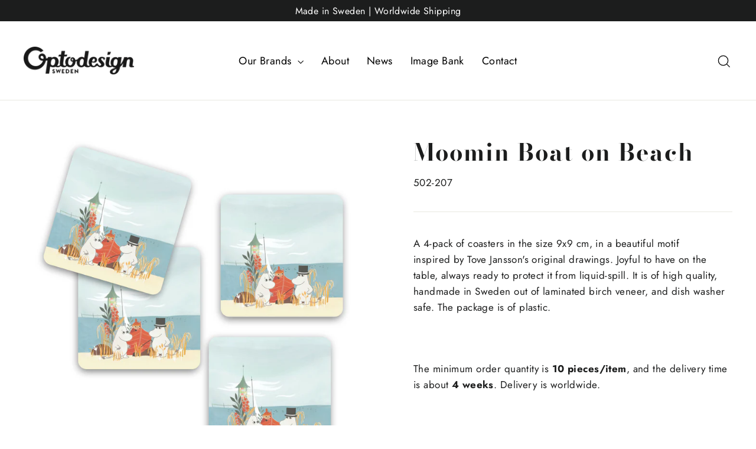

--- FILE ---
content_type: text/html; charset=utf-8
request_url: https://optodesign.se/products/https-optodesign-myshopify-com-products-moomin-boat-on-beach-our-sea
body_size: 20364
content:
<!doctype html>
<html class="no-js" lang="en">
<head>

 <!-- SEO Manager 6.2.8 -->
<meta name='seomanager' content='6.2' />
<title>Optodesign X Moomin glass coasters</title>
<meta name='description' content='A 4-pack of coasters in the size 9x9 cm, in a beautiful motif inspired by Tove Jansson&#39;s original drawings. Joyful to have on the table, always ready to protect it from liquid-spill. It is of high quality, handmade in Sweden out of laminated birch veneer, and dish washer safe. The package is of plastic.    The minimum ' /> 
<meta name="robots" content="index"> 
<meta name="robots" content="follow">
<script type="application/ld+json">
 {
 "@context": "https://schema.org",
 "@id": "https:\/\/optodesign.se\/products\/https-optodesign-myshopify-com-products-moomin-boat-on-beach-our-sea",
 "@type": "Product","sku": "502-207","mpn": "502-207","brand": {
 "@type": "Brand",
 "name": "Optodesign.se"
 },
 "description": "A 4-pack of coasters in the size 9x9 cm, in a beautiful motif inspired by Tove Jansson's original drawings. Joyful to have on the table, always ready to protect it from liquid-spill. It is of high quality, handmade in Sweden out of laminated birch veneer, and dish washer safe. The package is of plastic. \n \nThe minimum order quantity is ﻿10 pieces\/item, and the delivery time is about 4 weeks. Delivery is worldwide.\n\nA Scandinavian Design.",
 "url": "https:\/\/optodesign.se\/products\/https-optodesign-myshopify-com-products-moomin-boat-on-beach-our-sea",
 "name": "Moomin Boat on Beach","image": "https://optodesign.se/cdn/shop/products/Skarmavbild2021-04-30kl.12.36.47.png?v=1619781135","offers": [{
 "@type": "Offer","availability": "https://schema.org/InStock",
 "priceCurrency": "SEK",
 "price": "127.00",
 "priceValidUntil": "2027-01-27",
 "itemCondition": "https://schema.org/NewCondition",
 "url": "https:\/\/optodesign.se\/products\/https-optodesign-myshopify-com-products-moomin-boat-on-beach-our-sea\/products\/https-optodesign-myshopify-com-products-moomin-boat-on-beach-our-sea?variant=36964081631386",
 "image": "https://optodesign.se/cdn/shop/products/Skarmavbild2021-04-30kl.12.36.47.png?v=1619781135",
 "mpn": "502-207","sku": "502-207",
"gtin13": "7350092159555","seller": {
 "@type": "Organization",
 "name": "Optodesign"
 }
 }]}
 </script>
<!-- end: SEO Manager 6.2.8 -->


  <meta charset="utf-8">
  <meta http-equiv="X-UA-Compatible" content="IE=edge,chrome=1">
  <meta name="viewport" content="width=device-width,initial-scale=1">
  <meta name="theme-color" content="#353956">
  <link rel="canonical" href="https://optodesign.se/products/https-optodesign-myshopify-com-products-moomin-boat-on-beach-our-sea">
  <link rel="preconnect" href="https://cdn.shopify.com">
  <link rel="preconnect" href="https://fonts.shopifycdn.com">
  <link rel="dns-prefetch" href="https://productreviews.shopifycdn.com">
  <link rel="dns-prefetch" href="https://ajax.googleapis.com">
  <link rel="dns-prefetch" href="https://maps.googleapis.com">
  <link rel="dns-prefetch" href="https://maps.gstatic.com"><link rel="shortcut icon" href="//optodesign.se/cdn/shop/files/optodesign_favicon_32x32.png?v=1614364700" type="image/png" /><meta property="og:site_name" content="Optodesign">
  <meta property="og:url" content="https://optodesign.se/products/https-optodesign-myshopify-com-products-moomin-boat-on-beach-our-sea">
  <meta property="og:title" content="Moomin Boat on Beach">
  <meta property="og:type" content="product">
  <meta property="og:description" content="A 4-pack of coasters in the size 9x9 cm, in a beautiful motif inspired by Tove Jansson&#39;s original drawings. Joyful to have on the table, always ready to protect it from liquid-spill. It is of high quality, handmade in Sweden out of laminated birch veneer, and dish washer safe. The package is of plastic.    The minimum "><meta property="og:image" content="http://optodesign.se/cdn/shop/products/Skarmavbild2021-04-30kl.12.36.47_1200x1200.png?v=1619781135">
  <meta property="og:image:secure_url" content="https://optodesign.se/cdn/shop/products/Skarmavbild2021-04-30kl.12.36.47_1200x1200.png?v=1619781135">
  <meta name="twitter:site" content="@">
  <meta name="twitter:card" content="summary_large_image">
  <meta name="twitter:title" content="Moomin Boat on Beach">
  <meta name="twitter:description" content="A 4-pack of coasters in the size 9x9 cm, in a beautiful motif inspired by Tove Jansson&#39;s original drawings. Joyful to have on the table, always ready to protect it from liquid-spill. It is of high quality, handmade in Sweden out of laminated birch veneer, and dish washer safe. The package is of plastic.    The minimum ">
<style data-shopify>@font-face {
  font-family: "Bodoni Moda";
  font-weight: 700;
  font-style: normal;
  font-display: swap;
  src: url("//optodesign.se/cdn/fonts/bodoni_moda/bodonimoda_n7.837502b3cbe406d2c6f311e87870fa9980b0b36a.woff2") format("woff2"),
       url("//optodesign.se/cdn/fonts/bodoni_moda/bodonimoda_n7.c198e1cda930f96f6ae1aa8ef8facc95a64cfd1f.woff") format("woff");
}

  @font-face {
  font-family: Jost;
  font-weight: 400;
  font-style: normal;
  font-display: swap;
  src: url("//optodesign.se/cdn/fonts/jost/jost_n4.d47a1b6347ce4a4c9f437608011273009d91f2b7.woff2") format("woff2"),
       url("//optodesign.se/cdn/fonts/jost/jost_n4.791c46290e672b3f85c3d1c651ef2efa3819eadd.woff") format("woff");
}


  @font-face {
  font-family: Jost;
  font-weight: 700;
  font-style: normal;
  font-display: swap;
  src: url("//optodesign.se/cdn/fonts/jost/jost_n7.921dc18c13fa0b0c94c5e2517ffe06139c3615a3.woff2") format("woff2"),
       url("//optodesign.se/cdn/fonts/jost/jost_n7.cbfc16c98c1e195f46c536e775e4e959c5f2f22b.woff") format("woff");
}

  @font-face {
  font-family: Jost;
  font-weight: 400;
  font-style: italic;
  font-display: swap;
  src: url("//optodesign.se/cdn/fonts/jost/jost_i4.b690098389649750ada222b9763d55796c5283a5.woff2") format("woff2"),
       url("//optodesign.se/cdn/fonts/jost/jost_i4.fd766415a47e50b9e391ae7ec04e2ae25e7e28b0.woff") format("woff");
}

  @font-face {
  font-family: Jost;
  font-weight: 700;
  font-style: italic;
  font-display: swap;
  src: url("//optodesign.se/cdn/fonts/jost/jost_i7.d8201b854e41e19d7ed9b1a31fe4fe71deea6d3f.woff2") format("woff2"),
       url("//optodesign.se/cdn/fonts/jost/jost_i7.eae515c34e26b6c853efddc3fc0c552e0de63757.woff") format("woff");
}

</style><link href="//optodesign.se/cdn/shop/t/4/assets/theme.css?v=63841587065613771051707389952" rel="stylesheet" type="text/css" media="all" />
<style data-shopify>:root {
    --typeHeaderPrimary: "Bodoni Moda";
    --typeHeaderFallback: serif;
    --typeHeaderSize: 40px;
    --typeHeaderWeight: 700;
    --typeHeaderLineHeight: 1.4;
    --typeHeaderSpacing: 0.05em;

    --typeBasePrimary:Jost;
    --typeBaseFallback:sans-serif;
    --typeBaseSize: 17px;
    --typeBaseWeight: 400;
    --typeBaseLineHeight: 1.6;
    --typeBaseSpacing: 0.025em;

    --iconWeight: 3px;
    --iconLinecaps: miter;
  }

  
.collection-hero__content:before,
  .hero__image-wrapper:before,
  .hero__media:before {
    background-image: linear-gradient(to bottom, rgba(23, 23, 44, 0.0) 0%, rgba(23, 23, 44, 0.0) 40%, rgba(23, 23, 44, 0.32) 100%);
  }

  .skrim__item-content .skrim__overlay:after {
    background-image: linear-gradient(to bottom, rgba(23, 23, 44, 0.0) 30%, rgba(23, 23, 44, 0.32) 100%);
  }</style><script>
    document.documentElement.className = document.documentElement.className.replace('no-js', 'js');

    window.theme = window.theme || {};
    theme.routes = {
      cart: "/cart",
      cartAdd: "/cart/add.js",
      cartChange: "/cart/change"
    };
    theme.strings = {
      soldOut: "Sold Out",
      unavailable: "Unavailable",
      stockLabel: "[count] in stock",
      willNotShipUntil: "Will not ship until [date]",
      willBeInStockAfter: "Will be in stock after [date]",
      waitingForStock: "Inventory on the way",
      cartSavings: "You're saving [savings]",
      cartEmpty: "Your cart is currently empty.",
      cartTermsConfirmation: "You must agree with the terms and conditions of sales to check out"
    };
    theme.settings = {
      dynamicVariantsEnable: true,
      dynamicVariantType: "button",
      cartType: "drawer",
      moneyFormat: "\u003cspan class=hidden\u003e${{ amount }}\u003c\/span\u003e",
      predictiveSearch: true,
      predictiveSearchType: "product,article,page,collection",
      inventoryThreshold: 10,
      quickView: false,
      themeName: 'Motion',
      themeVersion: "5.3.0"
    };
  </script>

  <script>window.performance && window.performance.mark && window.performance.mark('shopify.content_for_header.start');</script><meta id="shopify-digital-wallet" name="shopify-digital-wallet" content="/48905355418/digital_wallets/dialog">
<link rel="alternate" type="application/json+oembed" href="https://optodesign.se/products/https-optodesign-myshopify-com-products-moomin-boat-on-beach-our-sea.oembed">
<script async="async" src="/checkouts/internal/preloads.js?locale=en-SE"></script>
<script id="shopify-features" type="application/json">{"accessToken":"4390b0f247682b9235ff3641134c82d0","betas":["rich-media-storefront-analytics"],"domain":"optodesign.se","predictiveSearch":true,"shopId":48905355418,"locale":"en"}</script>
<script>var Shopify = Shopify || {};
Shopify.shop = "optodesign.myshopify.com";
Shopify.locale = "en";
Shopify.currency = {"active":"SEK","rate":"1.0"};
Shopify.country = "SE";
Shopify.theme = {"name":"Motion X addtocart.se v1.1","id":112757473434,"schema_name":"Motion","schema_version":"5.3.0","theme_store_id":847,"role":"main"};
Shopify.theme.handle = "null";
Shopify.theme.style = {"id":null,"handle":null};
Shopify.cdnHost = "optodesign.se/cdn";
Shopify.routes = Shopify.routes || {};
Shopify.routes.root = "/";</script>
<script type="module">!function(o){(o.Shopify=o.Shopify||{}).modules=!0}(window);</script>
<script>!function(o){function n(){var o=[];function n(){o.push(Array.prototype.slice.apply(arguments))}return n.q=o,n}var t=o.Shopify=o.Shopify||{};t.loadFeatures=n(),t.autoloadFeatures=n()}(window);</script>
<script id="shop-js-analytics" type="application/json">{"pageType":"product"}</script>
<script defer="defer" async type="module" src="//optodesign.se/cdn/shopifycloud/shop-js/modules/v2/client.init-shop-cart-sync_WVOgQShq.en.esm.js"></script>
<script defer="defer" async type="module" src="//optodesign.se/cdn/shopifycloud/shop-js/modules/v2/chunk.common_C_13GLB1.esm.js"></script>
<script defer="defer" async type="module" src="//optodesign.se/cdn/shopifycloud/shop-js/modules/v2/chunk.modal_CLfMGd0m.esm.js"></script>
<script type="module">
  await import("//optodesign.se/cdn/shopifycloud/shop-js/modules/v2/client.init-shop-cart-sync_WVOgQShq.en.esm.js");
await import("//optodesign.se/cdn/shopifycloud/shop-js/modules/v2/chunk.common_C_13GLB1.esm.js");
await import("//optodesign.se/cdn/shopifycloud/shop-js/modules/v2/chunk.modal_CLfMGd0m.esm.js");

  window.Shopify.SignInWithShop?.initShopCartSync?.({"fedCMEnabled":true,"windoidEnabled":true});

</script>
<script id="__st">var __st={"a":48905355418,"offset":3600,"reqid":"bb8c2519-c288-4f9b-b8f9-591c180804f8-1769538421","pageurl":"optodesign.se\/products\/https-optodesign-myshopify-com-products-moomin-boat-on-beach-our-sea","u":"e2fe5c1aa8e3","p":"product","rtyp":"product","rid":5903301607578};</script>
<script>window.ShopifyPaypalV4VisibilityTracking = true;</script>
<script id="captcha-bootstrap">!function(){'use strict';const t='contact',e='account',n='new_comment',o=[[t,t],['blogs',n],['comments',n],[t,'customer']],c=[[e,'customer_login'],[e,'guest_login'],[e,'recover_customer_password'],[e,'create_customer']],r=t=>t.map((([t,e])=>`form[action*='/${t}']:not([data-nocaptcha='true']) input[name='form_type'][value='${e}']`)).join(','),a=t=>()=>t?[...document.querySelectorAll(t)].map((t=>t.form)):[];function s(){const t=[...o],e=r(t);return a(e)}const i='password',u='form_key',d=['recaptcha-v3-token','g-recaptcha-response','h-captcha-response',i],f=()=>{try{return window.sessionStorage}catch{return}},m='__shopify_v',_=t=>t.elements[u];function p(t,e,n=!1){try{const o=window.sessionStorage,c=JSON.parse(o.getItem(e)),{data:r}=function(t){const{data:e,action:n}=t;return t[m]||n?{data:e,action:n}:{data:t,action:n}}(c);for(const[e,n]of Object.entries(r))t.elements[e]&&(t.elements[e].value=n);n&&o.removeItem(e)}catch(o){console.error('form repopulation failed',{error:o})}}const l='form_type',E='cptcha';function T(t){t.dataset[E]=!0}const w=window,h=w.document,L='Shopify',v='ce_forms',y='captcha';let A=!1;((t,e)=>{const n=(g='f06e6c50-85a8-45c8-87d0-21a2b65856fe',I='https://cdn.shopify.com/shopifycloud/storefront-forms-hcaptcha/ce_storefront_forms_captcha_hcaptcha.v1.5.2.iife.js',D={infoText:'Protected by hCaptcha',privacyText:'Privacy',termsText:'Terms'},(t,e,n)=>{const o=w[L][v],c=o.bindForm;if(c)return c(t,g,e,D).then(n);var r;o.q.push([[t,g,e,D],n]),r=I,A||(h.body.append(Object.assign(h.createElement('script'),{id:'captcha-provider',async:!0,src:r})),A=!0)});var g,I,D;w[L]=w[L]||{},w[L][v]=w[L][v]||{},w[L][v].q=[],w[L][y]=w[L][y]||{},w[L][y].protect=function(t,e){n(t,void 0,e),T(t)},Object.freeze(w[L][y]),function(t,e,n,w,h,L){const[v,y,A,g]=function(t,e,n){const i=e?o:[],u=t?c:[],d=[...i,...u],f=r(d),m=r(i),_=r(d.filter((([t,e])=>n.includes(e))));return[a(f),a(m),a(_),s()]}(w,h,L),I=t=>{const e=t.target;return e instanceof HTMLFormElement?e:e&&e.form},D=t=>v().includes(t);t.addEventListener('submit',(t=>{const e=I(t);if(!e)return;const n=D(e)&&!e.dataset.hcaptchaBound&&!e.dataset.recaptchaBound,o=_(e),c=g().includes(e)&&(!o||!o.value);(n||c)&&t.preventDefault(),c&&!n&&(function(t){try{if(!f())return;!function(t){const e=f();if(!e)return;const n=_(t);if(!n)return;const o=n.value;o&&e.removeItem(o)}(t);const e=Array.from(Array(32),(()=>Math.random().toString(36)[2])).join('');!function(t,e){_(t)||t.append(Object.assign(document.createElement('input'),{type:'hidden',name:u})),t.elements[u].value=e}(t,e),function(t,e){const n=f();if(!n)return;const o=[...t.querySelectorAll(`input[type='${i}']`)].map((({name:t})=>t)),c=[...d,...o],r={};for(const[a,s]of new FormData(t).entries())c.includes(a)||(r[a]=s);n.setItem(e,JSON.stringify({[m]:1,action:t.action,data:r}))}(t,e)}catch(e){console.error('failed to persist form',e)}}(e),e.submit())}));const S=(t,e)=>{t&&!t.dataset[E]&&(n(t,e.some((e=>e===t))),T(t))};for(const o of['focusin','change'])t.addEventListener(o,(t=>{const e=I(t);D(e)&&S(e,y())}));const B=e.get('form_key'),M=e.get(l),P=B&&M;t.addEventListener('DOMContentLoaded',(()=>{const t=y();if(P)for(const e of t)e.elements[l].value===M&&p(e,B);[...new Set([...A(),...v().filter((t=>'true'===t.dataset.shopifyCaptcha))])].forEach((e=>S(e,t)))}))}(h,new URLSearchParams(w.location.search),n,t,e,['guest_login'])})(!0,!0)}();</script>
<script integrity="sha256-4kQ18oKyAcykRKYeNunJcIwy7WH5gtpwJnB7kiuLZ1E=" data-source-attribution="shopify.loadfeatures" defer="defer" src="//optodesign.se/cdn/shopifycloud/storefront/assets/storefront/load_feature-a0a9edcb.js" crossorigin="anonymous"></script>
<script data-source-attribution="shopify.dynamic_checkout.dynamic.init">var Shopify=Shopify||{};Shopify.PaymentButton=Shopify.PaymentButton||{isStorefrontPortableWallets:!0,init:function(){window.Shopify.PaymentButton.init=function(){};var t=document.createElement("script");t.src="https://optodesign.se/cdn/shopifycloud/portable-wallets/latest/portable-wallets.en.js",t.type="module",document.head.appendChild(t)}};
</script>
<script data-source-attribution="shopify.dynamic_checkout.buyer_consent">
  function portableWalletsHideBuyerConsent(e){var t=document.getElementById("shopify-buyer-consent"),n=document.getElementById("shopify-subscription-policy-button");t&&n&&(t.classList.add("hidden"),t.setAttribute("aria-hidden","true"),n.removeEventListener("click",e))}function portableWalletsShowBuyerConsent(e){var t=document.getElementById("shopify-buyer-consent"),n=document.getElementById("shopify-subscription-policy-button");t&&n&&(t.classList.remove("hidden"),t.removeAttribute("aria-hidden"),n.addEventListener("click",e))}window.Shopify?.PaymentButton&&(window.Shopify.PaymentButton.hideBuyerConsent=portableWalletsHideBuyerConsent,window.Shopify.PaymentButton.showBuyerConsent=portableWalletsShowBuyerConsent);
</script>
<script data-source-attribution="shopify.dynamic_checkout.cart.bootstrap">document.addEventListener("DOMContentLoaded",(function(){function t(){return document.querySelector("shopify-accelerated-checkout-cart, shopify-accelerated-checkout")}if(t())Shopify.PaymentButton.init();else{new MutationObserver((function(e,n){t()&&(Shopify.PaymentButton.init(),n.disconnect())})).observe(document.body,{childList:!0,subtree:!0})}}));
</script>
<script id='scb4127' type='text/javascript' async='' src='https://optodesign.se/cdn/shopifycloud/privacy-banner/storefront-banner.js'></script>
<script>window.performance && window.performance.mark && window.performance.mark('shopify.content_for_header.end');</script>

  <script src="//optodesign.se/cdn/shop/t/4/assets/vendor-scripts-v10.js" defer="defer"></script><script src="//optodesign.se/cdn/shop/t/4/assets/theme.min.js?v=98868845578387093861600952764" defer="defer"></script><!-- "snippets/pagefly-header.liquid" was not rendered, the associated app was uninstalled -->
 <link href="https://monorail-edge.shopifysvc.com" rel="dns-prefetch">
<script>(function(){if ("sendBeacon" in navigator && "performance" in window) {try {var session_token_from_headers = performance.getEntriesByType('navigation')[0].serverTiming.find(x => x.name == '_s').description;} catch {var session_token_from_headers = undefined;}var session_cookie_matches = document.cookie.match(/_shopify_s=([^;]*)/);var session_token_from_cookie = session_cookie_matches && session_cookie_matches.length === 2 ? session_cookie_matches[1] : "";var session_token = session_token_from_headers || session_token_from_cookie || "";function handle_abandonment_event(e) {var entries = performance.getEntries().filter(function(entry) {return /monorail-edge.shopifysvc.com/.test(entry.name);});if (!window.abandonment_tracked && entries.length === 0) {window.abandonment_tracked = true;var currentMs = Date.now();var navigation_start = performance.timing.navigationStart;var payload = {shop_id: 48905355418,url: window.location.href,navigation_start,duration: currentMs - navigation_start,session_token,page_type: "product"};window.navigator.sendBeacon("https://monorail-edge.shopifysvc.com/v1/produce", JSON.stringify({schema_id: "online_store_buyer_site_abandonment/1.1",payload: payload,metadata: {event_created_at_ms: currentMs,event_sent_at_ms: currentMs}}));}}window.addEventListener('pagehide', handle_abandonment_event);}}());</script>
<script id="web-pixels-manager-setup">(function e(e,d,r,n,o){if(void 0===o&&(o={}),!Boolean(null===(a=null===(i=window.Shopify)||void 0===i?void 0:i.analytics)||void 0===a?void 0:a.replayQueue)){var i,a;window.Shopify=window.Shopify||{};var t=window.Shopify;t.analytics=t.analytics||{};var s=t.analytics;s.replayQueue=[],s.publish=function(e,d,r){return s.replayQueue.push([e,d,r]),!0};try{self.performance.mark("wpm:start")}catch(e){}var l=function(){var e={modern:/Edge?\/(1{2}[4-9]|1[2-9]\d|[2-9]\d{2}|\d{4,})\.\d+(\.\d+|)|Firefox\/(1{2}[4-9]|1[2-9]\d|[2-9]\d{2}|\d{4,})\.\d+(\.\d+|)|Chrom(ium|e)\/(9{2}|\d{3,})\.\d+(\.\d+|)|(Maci|X1{2}).+ Version\/(15\.\d+|(1[6-9]|[2-9]\d|\d{3,})\.\d+)([,.]\d+|)( \(\w+\)|)( Mobile\/\w+|) Safari\/|Chrome.+OPR\/(9{2}|\d{3,})\.\d+\.\d+|(CPU[ +]OS|iPhone[ +]OS|CPU[ +]iPhone|CPU IPhone OS|CPU iPad OS)[ +]+(15[._]\d+|(1[6-9]|[2-9]\d|\d{3,})[._]\d+)([._]\d+|)|Android:?[ /-](13[3-9]|1[4-9]\d|[2-9]\d{2}|\d{4,})(\.\d+|)(\.\d+|)|Android.+Firefox\/(13[5-9]|1[4-9]\d|[2-9]\d{2}|\d{4,})\.\d+(\.\d+|)|Android.+Chrom(ium|e)\/(13[3-9]|1[4-9]\d|[2-9]\d{2}|\d{4,})\.\d+(\.\d+|)|SamsungBrowser\/([2-9]\d|\d{3,})\.\d+/,legacy:/Edge?\/(1[6-9]|[2-9]\d|\d{3,})\.\d+(\.\d+|)|Firefox\/(5[4-9]|[6-9]\d|\d{3,})\.\d+(\.\d+|)|Chrom(ium|e)\/(5[1-9]|[6-9]\d|\d{3,})\.\d+(\.\d+|)([\d.]+$|.*Safari\/(?![\d.]+ Edge\/[\d.]+$))|(Maci|X1{2}).+ Version\/(10\.\d+|(1[1-9]|[2-9]\d|\d{3,})\.\d+)([,.]\d+|)( \(\w+\)|)( Mobile\/\w+|) Safari\/|Chrome.+OPR\/(3[89]|[4-9]\d|\d{3,})\.\d+\.\d+|(CPU[ +]OS|iPhone[ +]OS|CPU[ +]iPhone|CPU IPhone OS|CPU iPad OS)[ +]+(10[._]\d+|(1[1-9]|[2-9]\d|\d{3,})[._]\d+)([._]\d+|)|Android:?[ /-](13[3-9]|1[4-9]\d|[2-9]\d{2}|\d{4,})(\.\d+|)(\.\d+|)|Mobile Safari.+OPR\/([89]\d|\d{3,})\.\d+\.\d+|Android.+Firefox\/(13[5-9]|1[4-9]\d|[2-9]\d{2}|\d{4,})\.\d+(\.\d+|)|Android.+Chrom(ium|e)\/(13[3-9]|1[4-9]\d|[2-9]\d{2}|\d{4,})\.\d+(\.\d+|)|Android.+(UC? ?Browser|UCWEB|U3)[ /]?(15\.([5-9]|\d{2,})|(1[6-9]|[2-9]\d|\d{3,})\.\d+)\.\d+|SamsungBrowser\/(5\.\d+|([6-9]|\d{2,})\.\d+)|Android.+MQ{2}Browser\/(14(\.(9|\d{2,})|)|(1[5-9]|[2-9]\d|\d{3,})(\.\d+|))(\.\d+|)|K[Aa][Ii]OS\/(3\.\d+|([4-9]|\d{2,})\.\d+)(\.\d+|)/},d=e.modern,r=e.legacy,n=navigator.userAgent;return n.match(d)?"modern":n.match(r)?"legacy":"unknown"}(),u="modern"===l?"modern":"legacy",c=(null!=n?n:{modern:"",legacy:""})[u],f=function(e){return[e.baseUrl,"/wpm","/b",e.hashVersion,"modern"===e.buildTarget?"m":"l",".js"].join("")}({baseUrl:d,hashVersion:r,buildTarget:u}),m=function(e){var d=e.version,r=e.bundleTarget,n=e.surface,o=e.pageUrl,i=e.monorailEndpoint;return{emit:function(e){var a=e.status,t=e.errorMsg,s=(new Date).getTime(),l=JSON.stringify({metadata:{event_sent_at_ms:s},events:[{schema_id:"web_pixels_manager_load/3.1",payload:{version:d,bundle_target:r,page_url:o,status:a,surface:n,error_msg:t},metadata:{event_created_at_ms:s}}]});if(!i)return console&&console.warn&&console.warn("[Web Pixels Manager] No Monorail endpoint provided, skipping logging."),!1;try{return self.navigator.sendBeacon.bind(self.navigator)(i,l)}catch(e){}var u=new XMLHttpRequest;try{return u.open("POST",i,!0),u.setRequestHeader("Content-Type","text/plain"),u.send(l),!0}catch(e){return console&&console.warn&&console.warn("[Web Pixels Manager] Got an unhandled error while logging to Monorail."),!1}}}}({version:r,bundleTarget:l,surface:e.surface,pageUrl:self.location.href,monorailEndpoint:e.monorailEndpoint});try{o.browserTarget=l,function(e){var d=e.src,r=e.async,n=void 0===r||r,o=e.onload,i=e.onerror,a=e.sri,t=e.scriptDataAttributes,s=void 0===t?{}:t,l=document.createElement("script"),u=document.querySelector("head"),c=document.querySelector("body");if(l.async=n,l.src=d,a&&(l.integrity=a,l.crossOrigin="anonymous"),s)for(var f in s)if(Object.prototype.hasOwnProperty.call(s,f))try{l.dataset[f]=s[f]}catch(e){}if(o&&l.addEventListener("load",o),i&&l.addEventListener("error",i),u)u.appendChild(l);else{if(!c)throw new Error("Did not find a head or body element to append the script");c.appendChild(l)}}({src:f,async:!0,onload:function(){if(!function(){var e,d;return Boolean(null===(d=null===(e=window.Shopify)||void 0===e?void 0:e.analytics)||void 0===d?void 0:d.initialized)}()){var d=window.webPixelsManager.init(e)||void 0;if(d){var r=window.Shopify.analytics;r.replayQueue.forEach((function(e){var r=e[0],n=e[1],o=e[2];d.publishCustomEvent(r,n,o)})),r.replayQueue=[],r.publish=d.publishCustomEvent,r.visitor=d.visitor,r.initialized=!0}}},onerror:function(){return m.emit({status:"failed",errorMsg:"".concat(f," has failed to load")})},sri:function(e){var d=/^sha384-[A-Za-z0-9+/=]+$/;return"string"==typeof e&&d.test(e)}(c)?c:"",scriptDataAttributes:o}),m.emit({status:"loading"})}catch(e){m.emit({status:"failed",errorMsg:(null==e?void 0:e.message)||"Unknown error"})}}})({shopId: 48905355418,storefrontBaseUrl: "https://optodesign.se",extensionsBaseUrl: "https://extensions.shopifycdn.com/cdn/shopifycloud/web-pixels-manager",monorailEndpoint: "https://monorail-edge.shopifysvc.com/unstable/produce_batch",surface: "storefront-renderer",enabledBetaFlags: ["2dca8a86"],webPixelsConfigList: [{"id":"181207389","eventPayloadVersion":"v1","runtimeContext":"LAX","scriptVersion":"1","type":"CUSTOM","privacyPurposes":["ANALYTICS"],"name":"Google Analytics tag (migrated)"},{"id":"shopify-app-pixel","configuration":"{}","eventPayloadVersion":"v1","runtimeContext":"STRICT","scriptVersion":"0450","apiClientId":"shopify-pixel","type":"APP","privacyPurposes":["ANALYTICS","MARKETING"]},{"id":"shopify-custom-pixel","eventPayloadVersion":"v1","runtimeContext":"LAX","scriptVersion":"0450","apiClientId":"shopify-pixel","type":"CUSTOM","privacyPurposes":["ANALYTICS","MARKETING"]}],isMerchantRequest: false,initData: {"shop":{"name":"Optodesign","paymentSettings":{"currencyCode":"SEK"},"myshopifyDomain":"optodesign.myshopify.com","countryCode":"SE","storefrontUrl":"https:\/\/optodesign.se"},"customer":null,"cart":null,"checkout":null,"productVariants":[{"price":{"amount":127.0,"currencyCode":"SEK"},"product":{"title":"Moomin Boat on Beach","vendor":"Optodesign.se","id":"5903301607578","untranslatedTitle":"Moomin Boat on Beach","url":"\/products\/https-optodesign-myshopify-com-products-moomin-boat-on-beach-our-sea","type":"Coaster"},"id":"36964081631386","image":{"src":"\/\/optodesign.se\/cdn\/shop\/products\/Skarmavbild2021-04-30kl.12.36.47.png?v=1619781135"},"sku":"502-207","title":"Default Title","untranslatedTitle":"Default Title"}],"purchasingCompany":null},},"https://optodesign.se/cdn","fcfee988w5aeb613cpc8e4bc33m6693e112",{"modern":"","legacy":""},{"shopId":"48905355418","storefrontBaseUrl":"https:\/\/optodesign.se","extensionBaseUrl":"https:\/\/extensions.shopifycdn.com\/cdn\/shopifycloud\/web-pixels-manager","surface":"storefront-renderer","enabledBetaFlags":"[\"2dca8a86\"]","isMerchantRequest":"false","hashVersion":"fcfee988w5aeb613cpc8e4bc33m6693e112","publish":"custom","events":"[[\"page_viewed\",{}],[\"product_viewed\",{\"productVariant\":{\"price\":{\"amount\":127.0,\"currencyCode\":\"SEK\"},\"product\":{\"title\":\"Moomin Boat on Beach\",\"vendor\":\"Optodesign.se\",\"id\":\"5903301607578\",\"untranslatedTitle\":\"Moomin Boat on Beach\",\"url\":\"\/products\/https-optodesign-myshopify-com-products-moomin-boat-on-beach-our-sea\",\"type\":\"Coaster\"},\"id\":\"36964081631386\",\"image\":{\"src\":\"\/\/optodesign.se\/cdn\/shop\/products\/Skarmavbild2021-04-30kl.12.36.47.png?v=1619781135\"},\"sku\":\"502-207\",\"title\":\"Default Title\",\"untranslatedTitle\":\"Default Title\"}}]]"});</script><script>
  window.ShopifyAnalytics = window.ShopifyAnalytics || {};
  window.ShopifyAnalytics.meta = window.ShopifyAnalytics.meta || {};
  window.ShopifyAnalytics.meta.currency = 'SEK';
  var meta = {"product":{"id":5903301607578,"gid":"gid:\/\/shopify\/Product\/5903301607578","vendor":"Optodesign.se","type":"Coaster","handle":"https-optodesign-myshopify-com-products-moomin-boat-on-beach-our-sea","variants":[{"id":36964081631386,"price":12700,"name":"Moomin Boat on Beach","public_title":null,"sku":"502-207"}],"remote":false},"page":{"pageType":"product","resourceType":"product","resourceId":5903301607578,"requestId":"bb8c2519-c288-4f9b-b8f9-591c180804f8-1769538421"}};
  for (var attr in meta) {
    window.ShopifyAnalytics.meta[attr] = meta[attr];
  }
</script>
<script class="analytics">
  (function () {
    var customDocumentWrite = function(content) {
      var jquery = null;

      if (window.jQuery) {
        jquery = window.jQuery;
      } else if (window.Checkout && window.Checkout.$) {
        jquery = window.Checkout.$;
      }

      if (jquery) {
        jquery('body').append(content);
      }
    };

    var hasLoggedConversion = function(token) {
      if (token) {
        return document.cookie.indexOf('loggedConversion=' + token) !== -1;
      }
      return false;
    }

    var setCookieIfConversion = function(token) {
      if (token) {
        var twoMonthsFromNow = new Date(Date.now());
        twoMonthsFromNow.setMonth(twoMonthsFromNow.getMonth() + 2);

        document.cookie = 'loggedConversion=' + token + '; expires=' + twoMonthsFromNow;
      }
    }

    var trekkie = window.ShopifyAnalytics.lib = window.trekkie = window.trekkie || [];
    if (trekkie.integrations) {
      return;
    }
    trekkie.methods = [
      'identify',
      'page',
      'ready',
      'track',
      'trackForm',
      'trackLink'
    ];
    trekkie.factory = function(method) {
      return function() {
        var args = Array.prototype.slice.call(arguments);
        args.unshift(method);
        trekkie.push(args);
        return trekkie;
      };
    };
    for (var i = 0; i < trekkie.methods.length; i++) {
      var key = trekkie.methods[i];
      trekkie[key] = trekkie.factory(key);
    }
    trekkie.load = function(config) {
      trekkie.config = config || {};
      trekkie.config.initialDocumentCookie = document.cookie;
      var first = document.getElementsByTagName('script')[0];
      var script = document.createElement('script');
      script.type = 'text/javascript';
      script.onerror = function(e) {
        var scriptFallback = document.createElement('script');
        scriptFallback.type = 'text/javascript';
        scriptFallback.onerror = function(error) {
                var Monorail = {
      produce: function produce(monorailDomain, schemaId, payload) {
        var currentMs = new Date().getTime();
        var event = {
          schema_id: schemaId,
          payload: payload,
          metadata: {
            event_created_at_ms: currentMs,
            event_sent_at_ms: currentMs
          }
        };
        return Monorail.sendRequest("https://" + monorailDomain + "/v1/produce", JSON.stringify(event));
      },
      sendRequest: function sendRequest(endpointUrl, payload) {
        // Try the sendBeacon API
        if (window && window.navigator && typeof window.navigator.sendBeacon === 'function' && typeof window.Blob === 'function' && !Monorail.isIos12()) {
          var blobData = new window.Blob([payload], {
            type: 'text/plain'
          });

          if (window.navigator.sendBeacon(endpointUrl, blobData)) {
            return true;
          } // sendBeacon was not successful

        } // XHR beacon

        var xhr = new XMLHttpRequest();

        try {
          xhr.open('POST', endpointUrl);
          xhr.setRequestHeader('Content-Type', 'text/plain');
          xhr.send(payload);
        } catch (e) {
          console.log(e);
        }

        return false;
      },
      isIos12: function isIos12() {
        return window.navigator.userAgent.lastIndexOf('iPhone; CPU iPhone OS 12_') !== -1 || window.navigator.userAgent.lastIndexOf('iPad; CPU OS 12_') !== -1;
      }
    };
    Monorail.produce('monorail-edge.shopifysvc.com',
      'trekkie_storefront_load_errors/1.1',
      {shop_id: 48905355418,
      theme_id: 112757473434,
      app_name: "storefront",
      context_url: window.location.href,
      source_url: "//optodesign.se/cdn/s/trekkie.storefront.a804e9514e4efded663580eddd6991fcc12b5451.min.js"});

        };
        scriptFallback.async = true;
        scriptFallback.src = '//optodesign.se/cdn/s/trekkie.storefront.a804e9514e4efded663580eddd6991fcc12b5451.min.js';
        first.parentNode.insertBefore(scriptFallback, first);
      };
      script.async = true;
      script.src = '//optodesign.se/cdn/s/trekkie.storefront.a804e9514e4efded663580eddd6991fcc12b5451.min.js';
      first.parentNode.insertBefore(script, first);
    };
    trekkie.load(
      {"Trekkie":{"appName":"storefront","development":false,"defaultAttributes":{"shopId":48905355418,"isMerchantRequest":null,"themeId":112757473434,"themeCityHash":"11989816779234821757","contentLanguage":"en","currency":"SEK","eventMetadataId":"eb303078-53ec-4a1e-886e-630f01560a46"},"isServerSideCookieWritingEnabled":true,"monorailRegion":"shop_domain","enabledBetaFlags":["65f19447"]},"Session Attribution":{},"S2S":{"facebookCapiEnabled":false,"source":"trekkie-storefront-renderer","apiClientId":580111}}
    );

    var loaded = false;
    trekkie.ready(function() {
      if (loaded) return;
      loaded = true;

      window.ShopifyAnalytics.lib = window.trekkie;

      var originalDocumentWrite = document.write;
      document.write = customDocumentWrite;
      try { window.ShopifyAnalytics.merchantGoogleAnalytics.call(this); } catch(error) {};
      document.write = originalDocumentWrite;

      window.ShopifyAnalytics.lib.page(null,{"pageType":"product","resourceType":"product","resourceId":5903301607578,"requestId":"bb8c2519-c288-4f9b-b8f9-591c180804f8-1769538421","shopifyEmitted":true});

      var match = window.location.pathname.match(/checkouts\/(.+)\/(thank_you|post_purchase)/)
      var token = match? match[1]: undefined;
      if (!hasLoggedConversion(token)) {
        setCookieIfConversion(token);
        window.ShopifyAnalytics.lib.track("Viewed Product",{"currency":"SEK","variantId":36964081631386,"productId":5903301607578,"productGid":"gid:\/\/shopify\/Product\/5903301607578","name":"Moomin Boat on Beach","price":"127.00","sku":"502-207","brand":"Optodesign.se","variant":null,"category":"Coaster","nonInteraction":true,"remote":false},undefined,undefined,{"shopifyEmitted":true});
      window.ShopifyAnalytics.lib.track("monorail:\/\/trekkie_storefront_viewed_product\/1.1",{"currency":"SEK","variantId":36964081631386,"productId":5903301607578,"productGid":"gid:\/\/shopify\/Product\/5903301607578","name":"Moomin Boat on Beach","price":"127.00","sku":"502-207","brand":"Optodesign.se","variant":null,"category":"Coaster","nonInteraction":true,"remote":false,"referer":"https:\/\/optodesign.se\/products\/https-optodesign-myshopify-com-products-moomin-boat-on-beach-our-sea"});
      }
    });


        var eventsListenerScript = document.createElement('script');
        eventsListenerScript.async = true;
        eventsListenerScript.src = "//optodesign.se/cdn/shopifycloud/storefront/assets/shop_events_listener-3da45d37.js";
        document.getElementsByTagName('head')[0].appendChild(eventsListenerScript);

})();</script>
  <script>
  if (!window.ga || (window.ga && typeof window.ga !== 'function')) {
    window.ga = function ga() {
      (window.ga.q = window.ga.q || []).push(arguments);
      if (window.Shopify && window.Shopify.analytics && typeof window.Shopify.analytics.publish === 'function') {
        window.Shopify.analytics.publish("ga_stub_called", {}, {sendTo: "google_osp_migration"});
      }
      console.error("Shopify's Google Analytics stub called with:", Array.from(arguments), "\nSee https://help.shopify.com/manual/promoting-marketing/pixels/pixel-migration#google for more information.");
    };
    if (window.Shopify && window.Shopify.analytics && typeof window.Shopify.analytics.publish === 'function') {
      window.Shopify.analytics.publish("ga_stub_initialized", {}, {sendTo: "google_osp_migration"});
    }
  }
</script>
<script
  defer
  src="https://optodesign.se/cdn/shopifycloud/perf-kit/shopify-perf-kit-3.0.4.min.js"
  data-application="storefront-renderer"
  data-shop-id="48905355418"
  data-render-region="gcp-us-east1"
  data-page-type="product"
  data-theme-instance-id="112757473434"
  data-theme-name="Motion"
  data-theme-version="5.3.0"
  data-monorail-region="shop_domain"
  data-resource-timing-sampling-rate="10"
  data-shs="true"
  data-shs-beacon="true"
  data-shs-export-with-fetch="true"
  data-shs-logs-sample-rate="1"
  data-shs-beacon-endpoint="https://optodesign.se/api/collect"
></script>
</head> 

<body class="template-product" data-transitions="true" data-type_base_accent_transform="true" data-type_header_accent_transform="true" data-animate_sections="false" data-animate_underlines="true" data-animate_buttons="true" data-animate_images="false" data-animate_page_transition_style="page-fade-in-up" data-type_header_accent_transform="true" data-type_header_text_alignment="" data-animate_images_style="zoom-fade">

  
    <script type="text/javascript">window.setTimeout(function() { document.body.className += " loaded"; }, 25);</script>
  

  <a class="in-page-link visually-hidden skip-link" href="#MainContent">Skip to content</a>

  <div id="PageContainer" class="page-container">
    <div class="transition-body">

    <div id="shopify-section-header" class="shopify-section"><div id="NavDrawer" class="drawer drawer--right">
  <div class="drawer__contents">
    <div class="drawer__fixed-header">
      <div class="drawer__header appear-animation appear-delay-1">
        <div class="drawer__title"></div>
        <div class="drawer__close">
          <button type="button" class="drawer__close-button js-drawer-close">
            <svg aria-hidden="true" focusable="false" role="presentation" class="icon icon-close" viewBox="0 0 64 64"><path d="M19 17.61l27.12 27.13m0-27.12L19 44.74"/></svg>
            <span class="icon__fallback-text">Close menu</span>
          </button>
        </div>
      </div>
    </div>
    <div class="drawer__scrollable">
      <ul class="mobile-nav" role="navigation" aria-label="Primary"><li class="mobile-nav__item appear-animation appear-delay-2"><div class="mobile-nav__has-sublist"><a href="/collections" class="mobile-nav__link" id="Label-collections1">
                    Our Brands
                  </a>
                  <div class="mobile-nav__toggle">
                    <button type="button" class="collapsible-trigger collapsible--auto-height" aria-controls="Linklist-collections1"><span class="collapsible-trigger__icon collapsible-trigger__icon--open" role="presentation">
  <svg aria-hidden="true" focusable="false" role="presentation" class="icon icon--wide icon-chevron-down" viewBox="0 0 28 16"><path d="M1.57 1.59l12.76 12.77L27.1 1.59" stroke-width="2" stroke="#000" fill="none" fill-rule="evenodd"/></svg>
</span>
</button>
                  </div></div><div id="Linklist-collections1" class="mobile-nav__sublist collapsible-content collapsible-content--all" aria-labelledby="Label-collections1">
                <div class="collapsible-content__inner">
                  <ul class="mobile-nav__sublist"><li class="mobile-nav__item">
                        <div class="mobile-nav__child-item"><a href="/collections/moomin2" class="mobile-nav__link" id="Sublabel-collections-moomin21">
                              Moomin
                            </a><button type="button" class="collapsible-trigger" aria-controls="Sublinklist-collections1-collections-moomin21"><span class="collapsible-trigger__icon collapsible-trigger__icon--open collapsible-trigger__icon--circle" role="presentation">
  <svg aria-hidden="true" focusable="false" role="presentation" class="icon icon-plus" viewBox="0 0 20 20"><path fill="#444" d="M17.409 8.929h-6.695V2.258c0-.566-.506-1.029-1.071-1.029s-1.071.463-1.071 1.029v6.671H1.967C1.401 8.929.938 9.435.938 10s.463 1.071 1.029 1.071h6.605V17.7c0 .566.506 1.029 1.071 1.029s1.071-.463 1.071-1.029v-6.629h6.695c.566 0 1.029-.506 1.029-1.071s-.463-1.071-1.029-1.071z"/></svg>
  <svg aria-hidden="true" focusable="false" role="presentation" class="icon icon-minus" viewBox="0 0 20 20"><path fill="#444" d="M17.543 11.029H2.1A1.032 1.032 0 0 1 1.071 10c0-.566.463-1.029 1.029-1.029h15.443c.566 0 1.029.463 1.029 1.029 0 .566-.463 1.029-1.029 1.029z"/></svg>
</span>
</button></div><div id="Sublinklist-collections1-collections-moomin21" class="mobile-nav__sublist collapsible-content collapsible-content--all" aria-labelledby="Sublabel-collections-moomin21">
                            <div class="collapsible-content__inner">
                              <ul class="mobile-nav__grandchildlist"><li class="mobile-nav__item">
                                    <a href="/collections/moomin-dishcloth" class="mobile-nav__link">
                                      Dishcloth
                                    </a>
                                  </li><li class="mobile-nav__item">
                                    <a href="/collections/moomin-trays" class="mobile-nav__link">
                                      Trays
                                    </a>
                                  </li><li class="mobile-nav__item">
                                    <a href="/collections/moomin-coasters" class="mobile-nav__link">
                                      Coaster Singles
                                    </a>
                                  </li><li class="mobile-nav__item">
                                    <a href="/collections/moomin2/coaster-pack" class="mobile-nav__link">
                                      Coaster Packs
                                    </a>
                                  </li><li class="mobile-nav__item">
                                    <a href="/collections/moomin-cutting-boards" class="mobile-nav__link">
                                      Serving Boards
                                    </a>
                                  </li><li class="mobile-nav__item">
                                    <a href="/collections/moomin-pot-coaster" class="mobile-nav__link">
                                      Pot Coaster
                                    </a>
                                  </li><li class="mobile-nav__item">
                                    <a href="/collections/moomin-kitchen-towel" class="mobile-nav__link">
                                      Towels
                                    </a>
                                  </li><li class="mobile-nav__item">
                                    <a href="/collections/moomin-table-mat" class="mobile-nav__link">
                                      Table Mat
                                    </a>
                                  </li><li class="mobile-nav__item">
                                    <a href="/collections/moomin-napkins" class="mobile-nav__link">
                                      Napkins
                                    </a>
                                  </li><li class="mobile-nav__item">
                                    <a href="/collections/moomin-matchbox" class="mobile-nav__link">
                                      Matchbox
                                    </a>
                                  </li><li class="mobile-nav__item">
                                    <a href="/collections/moomin-dish-cloth-cards" class="mobile-nav__link">
                                      Dishcloth Cards
                                    </a>
                                  </li><li class="mobile-nav__item">
                                    <a href="/collections/moomin-fine-art-prints" class="mobile-nav__link">
                                      Fine Art Prints
                                    </a>
                                  </li><li class="mobile-nav__item">
                                    <a href="/collections/moomin-poster" class="mobile-nav__link">
                                      Poster
                                    </a>
                                  </li><li class="mobile-nav__item">
                                    <a href="/collections/moomin-magnets" class="mobile-nav__link">
                                      Magnets
                                    </a>
                                  </li><li class="mobile-nav__item">
                                    <a href="/collections/oven-mit/moomin" class="mobile-nav__link">
                                      Oven mit
                                    </a>
                                  </li><li class="mobile-nav__item">
                                    <a href="/collections/luxury-soap/moomin" class="mobile-nav__link">
                                      Luxury Soap
                                    </a>
                                  </li><li class="mobile-nav__item">
                                    <a href="/collections/bag-wallet-purse/moomin" class="mobile-nav__link">
                                      Bags, Tags, Wallets & Makeup
                                    </a>
                                  </li><li class="mobile-nav__item">
                                    <a href="/collections/cooking-apron" class="mobile-nav__link">
                                      Apron
                                    </a>
                                  </li><li class="mobile-nav__item">
                                    <a href="/collections/thermos/moomin" class="mobile-nav__link">
                                      Thermos & To Go Mugs
                                    </a>
                                  </li><li class="mobile-nav__item">
                                    <a href="/collections/moomin2" class="mobile-nav__link">
                                      See All
                                    </a>
                                  </li></ul>
                            </div>
                          </div></li><li class="mobile-nav__item">
                        <div class="mobile-nav__child-item"><a href="/collections/stig-lindberg" class="mobile-nav__link" id="Sublabel-collections-stig-lindberg2">
                              Stig Lindberg
                            </a><button type="button" class="collapsible-trigger" aria-controls="Sublinklist-collections1-collections-stig-lindberg2"><span class="collapsible-trigger__icon collapsible-trigger__icon--open collapsible-trigger__icon--circle" role="presentation">
  <svg aria-hidden="true" focusable="false" role="presentation" class="icon icon-plus" viewBox="0 0 20 20"><path fill="#444" d="M17.409 8.929h-6.695V2.258c0-.566-.506-1.029-1.071-1.029s-1.071.463-1.071 1.029v6.671H1.967C1.401 8.929.938 9.435.938 10s.463 1.071 1.029 1.071h6.605V17.7c0 .566.506 1.029 1.071 1.029s1.071-.463 1.071-1.029v-6.629h6.695c.566 0 1.029-.506 1.029-1.071s-.463-1.071-1.029-1.071z"/></svg>
  <svg aria-hidden="true" focusable="false" role="presentation" class="icon icon-minus" viewBox="0 0 20 20"><path fill="#444" d="M17.543 11.029H2.1A1.032 1.032 0 0 1 1.071 10c0-.566.463-1.029 1.029-1.029h15.443c.566 0 1.029.463 1.029 1.029 0 .566-.463 1.029-1.029 1.029z"/></svg>
</span>
</button></div><div id="Sublinklist-collections1-collections-stig-lindberg2" class="mobile-nav__sublist collapsible-content collapsible-content--all" aria-labelledby="Sublabel-collections-stig-lindberg2">
                            <div class="collapsible-content__inner">
                              <ul class="mobile-nav__grandchildlist"><li class="mobile-nav__item">
                                    <a href="/collections/stig-lindberg/Plate" class="mobile-nav__link">
                                      Plate
                                    </a>
                                  </li><li class="mobile-nav__item">
                                    <a href="/collections/stig-lindberg/Cup" class="mobile-nav__link">
                                      Cups
                                    </a>
                                  </li><li class="mobile-nav__item">
                                    <a href="/collections/stig-lindberg/Mug" class="mobile-nav__link">
                                      Mug
                                    </a>
                                  </li><li class="mobile-nav__item">
                                    <a href="/collections/stig-lindberg/Bowl" class="mobile-nav__link">
                                      Bowl
                                    </a>
                                  </li><li class="mobile-nav__item">
                                    <a href="/collections/trays-1" class="mobile-nav__link">
                                      Trays
                                    </a>
                                  </li><li class="mobile-nav__item">
                                    <a href="/collections/stig-lindberg/Serving-Boards" class="mobile-nav__link">
                                      Serving Boards
                                    </a>
                                  </li><li class="mobile-nav__item">
                                    <a href="/collections/stig-lindberg/Towel" class="mobile-nav__link">
                                      Towels
                                    </a>
                                  </li><li class="mobile-nav__item">
                                    <a href="/collections/stig-lindberg/Pot-Coaster" class="mobile-nav__link">
                                      Pot Coaster
                                    </a>
                                  </li><li class="mobile-nav__item">
                                    <a href="/collections/coaster" class="mobile-nav__link">
                                      Coasters
                                    </a>
                                  </li><li class="mobile-nav__item">
                                    <a href="/collections/stig-lindberg/Table-mat" class="mobile-nav__link">
                                      Table Mat
                                    </a>
                                  </li><li class="mobile-nav__item">
                                    <a href="/collections/stig-lindberg/Napkins" class="mobile-nav__link">
                                      Napkins
                                    </a>
                                  </li><li class="mobile-nav__item">
                                    <a href="/collections/design-pillow" class="mobile-nav__link">
                                      Pillows
                                    </a>
                                  </li><li class="mobile-nav__item">
                                    <a href="/collections/stig-lindberg/Art-Cards" class="mobile-nav__link">
                                      Art Cards
                                    </a>
                                  </li><li class="mobile-nav__item">
                                    <a href="/collections/stig-lindberg" class="mobile-nav__link">
                                      See All
                                    </a>
                                  </li></ul>
                            </div>
                          </div></li><li class="mobile-nav__item">
                        <div class="mobile-nav__child-item"><a href="/collections/lisa-larson-1" class="mobile-nav__link" id="Sublabel-collections-lisa-larson-13">
                              Lisa Larson
                            </a><button type="button" class="collapsible-trigger" aria-controls="Sublinklist-collections1-collections-lisa-larson-13"><span class="collapsible-trigger__icon collapsible-trigger__icon--open collapsible-trigger__icon--circle" role="presentation">
  <svg aria-hidden="true" focusable="false" role="presentation" class="icon icon-plus" viewBox="0 0 20 20"><path fill="#444" d="M17.409 8.929h-6.695V2.258c0-.566-.506-1.029-1.071-1.029s-1.071.463-1.071 1.029v6.671H1.967C1.401 8.929.938 9.435.938 10s.463 1.071 1.029 1.071h6.605V17.7c0 .566.506 1.029 1.071 1.029s1.071-.463 1.071-1.029v-6.629h6.695c.566 0 1.029-.506 1.029-1.071s-.463-1.071-1.029-1.071z"/></svg>
  <svg aria-hidden="true" focusable="false" role="presentation" class="icon icon-minus" viewBox="0 0 20 20"><path fill="#444" d="M17.543 11.029H2.1A1.032 1.032 0 0 1 1.071 10c0-.566.463-1.029 1.029-1.029h15.443c.566 0 1.029.463 1.029 1.029 0 .566-.463 1.029-1.029 1.029z"/></svg>
</span>
</button></div><div id="Sublinklist-collections1-collections-lisa-larson-13" class="mobile-nav__sublist collapsible-content collapsible-content--all" aria-labelledby="Sublabel-collections-lisa-larson-13">
                            <div class="collapsible-content__inner">
                              <ul class="mobile-nav__grandchildlist"><li class="mobile-nav__item">
                                    <a href="/collections/lisa-larson-1/Tray" class="mobile-nav__link">
                                      Tray
                                    </a>
                                  </li><li class="mobile-nav__item">
                                    <a href="/collections/lisa-larson-1/Serving-Boards" class="mobile-nav__link">
                                      Serving Boards
                                    </a>
                                  </li><li class="mobile-nav__item">
                                    <a href="/collections/lisa-larson-1/Dishcloth" class="mobile-nav__link">
                                      Dishcloth
                                    </a>
                                  </li><li class="mobile-nav__item">
                                    <a href="/collections/lisa-larson-1/Coaster" class="mobile-nav__link">
                                      Coaster
                                    </a>
                                  </li><li class="mobile-nav__item">
                                    <a href="/collections/lisa-larson-1/Lucia" class="mobile-nav__link">
                                      Lucia
                                    </a>
                                  </li><li class="mobile-nav__item">
                                    <a href="/collections/lisa-larson-1/Napkin" class="mobile-nav__link">
                                      Napkin
                                    </a>
                                  </li><li class="mobile-nav__item">
                                    <a href="/collections/lisa-larson-1/Pot-Coaster" class="mobile-nav__link">
                                      Pot Coaster
                                    </a>
                                  </li><li class="mobile-nav__item">
                                    <a href="/collections/lisa-larson-1/Table-mat" class="mobile-nav__link">
                                      Table Mat
                                    </a>
                                  </li></ul>
                            </div>
                          </div></li><li class="mobile-nav__item">
                        <div class="mobile-nav__child-item"><a href="/collections/bamse" class="mobile-nav__link" id="Sublabel-collections-bamse4">
                              Bamse
                            </a><button type="button" class="collapsible-trigger" aria-controls="Sublinklist-collections1-collections-bamse4"><span class="collapsible-trigger__icon collapsible-trigger__icon--open collapsible-trigger__icon--circle" role="presentation">
  <svg aria-hidden="true" focusable="false" role="presentation" class="icon icon-plus" viewBox="0 0 20 20"><path fill="#444" d="M17.409 8.929h-6.695V2.258c0-.566-.506-1.029-1.071-1.029s-1.071.463-1.071 1.029v6.671H1.967C1.401 8.929.938 9.435.938 10s.463 1.071 1.029 1.071h6.605V17.7c0 .566.506 1.029 1.071 1.029s1.071-.463 1.071-1.029v-6.629h6.695c.566 0 1.029-.506 1.029-1.071s-.463-1.071-1.029-1.071z"/></svg>
  <svg aria-hidden="true" focusable="false" role="presentation" class="icon icon-minus" viewBox="0 0 20 20"><path fill="#444" d="M17.543 11.029H2.1A1.032 1.032 0 0 1 1.071 10c0-.566.463-1.029 1.029-1.029h15.443c.566 0 1.029.463 1.029 1.029 0 .566-.463 1.029-1.029 1.029z"/></svg>
</span>
</button></div><div id="Sublinklist-collections1-collections-bamse4" class="mobile-nav__sublist collapsible-content collapsible-content--all" aria-labelledby="Sublabel-collections-bamse4">
                            <div class="collapsible-content__inner">
                              <ul class="mobile-nav__grandchildlist"><li class="mobile-nav__item">
                                    <a href="/collections/bamse/Mug" class="mobile-nav__link">
                                      Mugs
                                    </a>
                                  </li><li class="mobile-nav__item">
                                    <a href="/collections/trays-8/Tray" class="mobile-nav__link">
                                      Trays
                                    </a>
                                  </li><li class="mobile-nav__item">
                                    <a href="/collections/thermoses/Thermos" class="mobile-nav__link">
                                      Thermos
                                    </a>
                                  </li><li class="mobile-nav__item">
                                    <a href="/collections/tin-can/Tin-Can" class="mobile-nav__link">
                                      Tin Can
                                    </a>
                                  </li></ul>
                            </div>
                          </div></li></ul>
                </div>
              </div></li><li class="mobile-nav__item appear-animation appear-delay-3"><a href="/pages/about" class="mobile-nav__link">About</a></li><li class="mobile-nav__item appear-animation appear-delay-4"><a href="/pages/news" class="mobile-nav__link">News</a></li><li class="mobile-nav__item appear-animation appear-delay-5"><a href="/pages/image-bank" class="mobile-nav__link">Image Bank</a></li><li class="mobile-nav__item appear-animation appear-delay-6"><a href="/pages/contact" class="mobile-nav__link">Contact</a></li><li class="mobile-nav__spacer"></li>
      </ul>

      <ul class="mobile-nav__social"><li class="appear-animation appear-delay-7">
            <a target="_blank" rel="noopener" href="https://www.facebook.com/optodesignsweden" title="Optodesign on Facebook">
              <svg aria-hidden="true" focusable="false" role="presentation" class="icon icon-facebook" viewBox="0 0 32 32"><path fill="#444" d="M18.56 31.36V17.28h4.48l.64-5.12h-5.12v-3.2c0-1.28.64-2.56 2.56-2.56h2.56V1.28H19.2c-3.84 0-7.04 2.56-7.04 7.04v3.84H7.68v5.12h4.48v14.08h6.4z"/></svg>
              <span class="icon__fallback-text">Facebook</span>
            </a>
          </li><li class="appear-animation appear-delay-8">
            <a target="_blank" rel="noopener" href="https://www.instagram.com/optodesignsweden/" title="Optodesign on Instagram">
              <svg aria-hidden="true" focusable="false" role="presentation" class="icon icon-instagram" viewBox="0 0 32 32"><path fill="#444" d="M16 3.094c4.206 0 4.7.019 6.363.094 1.538.069 2.369.325 2.925.544.738.287 1.262.625 1.813 1.175s.894 1.075 1.175 1.813c.212.556.475 1.387.544 2.925.075 1.662.094 2.156.094 6.363s-.019 4.7-.094 6.363c-.069 1.538-.325 2.369-.544 2.925-.288.738-.625 1.262-1.175 1.813s-1.075.894-1.813 1.175c-.556.212-1.387.475-2.925.544-1.663.075-2.156.094-6.363.094s-4.7-.019-6.363-.094c-1.537-.069-2.369-.325-2.925-.544-.737-.288-1.263-.625-1.813-1.175s-.894-1.075-1.175-1.813c-.212-.556-.475-1.387-.544-2.925-.075-1.663-.094-2.156-.094-6.363s.019-4.7.094-6.363c.069-1.537.325-2.369.544-2.925.287-.737.625-1.263 1.175-1.813s1.075-.894 1.813-1.175c.556-.212 1.388-.475 2.925-.544 1.662-.081 2.156-.094 6.363-.094zm0-2.838c-4.275 0-4.813.019-6.494.094-1.675.075-2.819.344-3.819.731-1.037.4-1.913.944-2.788 1.819S1.486 4.656 1.08 5.688c-.387 1-.656 2.144-.731 3.825-.075 1.675-.094 2.213-.094 6.488s.019 4.813.094 6.494c.075 1.675.344 2.819.731 3.825.4 1.038.944 1.913 1.819 2.788s1.756 1.413 2.788 1.819c1 .387 2.144.656 3.825.731s2.213.094 6.494.094 4.813-.019 6.494-.094c1.675-.075 2.819-.344 3.825-.731 1.038-.4 1.913-.944 2.788-1.819s1.413-1.756 1.819-2.788c.387-1 .656-2.144.731-3.825s.094-2.212.094-6.494-.019-4.813-.094-6.494c-.075-1.675-.344-2.819-.731-3.825-.4-1.038-.944-1.913-1.819-2.788s-1.756-1.413-2.788-1.819c-1-.387-2.144-.656-3.825-.731C20.812.275 20.275.256 16 .256z"/><path fill="#444" d="M16 7.912a8.088 8.088 0 0 0 0 16.175c4.463 0 8.087-3.625 8.087-8.088s-3.625-8.088-8.088-8.088zm0 13.338a5.25 5.25 0 1 1 0-10.5 5.25 5.25 0 1 1 0 10.5zM26.294 7.594a1.887 1.887 0 1 1-3.774.002 1.887 1.887 0 0 1 3.774-.003z"/></svg>
              <span class="icon__fallback-text">Instagram</span>
            </a>
          </li></ul>
    </div>
  </div>
</div>

  <div id="CartDrawer" class="drawer drawer--right">
    <form action="/cart" method="post" novalidate class="drawer__contents">
      <div class="drawer__fixed-header">
        <div class="drawer__header appear-animation appear-delay-1">
          <div class="drawer__title">Cart</div>
          <div class="drawer__close">
            <button type="button" class="drawer__close-button js-drawer-close">
              <svg aria-hidden="true" focusable="false" role="presentation" class="icon icon-close" viewBox="0 0 64 64"><path d="M19 17.61l27.12 27.13m0-27.12L19 44.74"/></svg>
              <span class="icon__fallback-text">Close cart</span>
            </button>
          </div>
        </div>
      </div>

      <div id="CartContainer" class="drawer__inner"></div>
    </form>
  </div>

<style data-shopify>.site-nav__link,
  .site-nav__dropdown-link {
    font-size: 18px;
  }.site-header {
      border-bottom: 1px solid;
      border-bottom-color: #e8e8e1;
    }</style><div data-section-id="header" data-section-type="header-section">
  <div class="header-wrapper"><div class="announcement"><span class="announcement__text announcement__text--open" data-text="made-in-sweden-worldwide-shipping">
      Made in Sweden | Worldwide Shipping
    </span></div>
<header
      class="site-header"
      data-sticky="true"
      data-overlay="false">
      <div class="page-width">
        <div
          class="header-layout header-layout--left-center"
          data-logo-align="left"><div class="header-item header-item--logo"><style data-shopify>.header-item--logo,
    .header-layout--left-center .header-item--logo,
    .header-layout--left-center .header-item--icons {
      -webkit-box-flex: 0 1 140px;
      -ms-flex: 0 1 140px;
      flex: 0 1 140px;
    }

    @media only screen and (min-width: 769px) {
      .header-item--logo,
      .header-layout--left-center .header-item--logo,
      .header-layout--left-center .header-item--icons {
        -webkit-box-flex: 0 0 200px;
        -ms-flex: 0 0 200px;
        flex: 0 0 200px;
      }
    }

    .site-header__logo a {
      max-width: 140px;
    }
    .is-light .site-header__logo .logo--inverted {
      max-width: 140px;
    }
    @media only screen and (min-width: 769px) {
      .site-header__logo a {
        max-width: 200px;
      }

      .is-light .site-header__logo .logo--inverted {
        max-width: 200px;
      }
    }</style><div class="h1 site-header__logo" itemscope itemtype="http://schema.org/Organization">
      <a
        href="/"
        itemprop="url"
        class="site-header__logo-link logo--has-inverted">
        <img
          class="small--hide"
          src="//optodesign.se/cdn/shop/files/optologo_black_200x.png?v=1614359754"
          srcset="//optodesign.se/cdn/shop/files/optologo_black_200x.png?v=1614359754 1x, //optodesign.se/cdn/shop/files/optologo_black_200x@2x.png?v=1614359754 2x"
          alt="Optodesign"
          itemprop="logo">
        <img
          class="medium-up--hide"
          src="//optodesign.se/cdn/shop/files/optologo_black_140x.png?v=1614359754"
          srcset="//optodesign.se/cdn/shop/files/optologo_black_140x.png?v=1614359754 1x, //optodesign.se/cdn/shop/files/optologo_black_140x@2x.png?v=1614359754 2x"
          alt="Optodesign">
      </a><a
          href="/"
          itemprop="url"
          class="site-header__logo-link logo--inverted">
          <img
            class="small--hide"
            src="//optodesign.se/cdn/shop/files/optologo_white_200x.png?v=1614359754"
            srcset="//optodesign.se/cdn/shop/files/optologo_white_200x.png?v=1614359754 1x, //optodesign.se/cdn/shop/files/optologo_white_200x@2x.png?v=1614359754 2x"
            alt="Optodesign"
            itemprop="logo">
          <img
            class="medium-up--hide"
            src="//optodesign.se/cdn/shop/files/optologo_white_140x.png?v=1614359754"
            srcset="//optodesign.se/cdn/shop/files/optologo_white_140x.png?v=1614359754 1x, //optodesign.se/cdn/shop/files/optologo_white_140x@2x.png?v=1614359754 2x"
            alt="Optodesign">
        </a></div></div><div class="header-item header-item--navigation text-center"><ul
  class="site-nav site-navigation medium-down--hide"
  
    role="navigation" aria-label="Primary"
  ><li
      class="site-nav__item site-nav__expanded-item site-nav--has-dropdown"
      aria-haspopup="true">

      <a href="/collections" class="site-nav__link site-nav__link--has-dropdown">
        Our Brands
<svg aria-hidden="true" focusable="false" role="presentation" class="icon icon--wide icon-chevron-down" viewBox="0 0 28 16"><path d="M1.57 1.59l12.76 12.77L27.1 1.59" stroke-width="2" stroke="#000" fill="none" fill-rule="evenodd"/></svg></a><ul class="site-nav__dropdown text-left"><li class=" site-nav__deep-dropdown-trigger">
              <a href="/collections/moomin2" class="site-nav__dropdown-link site-nav__dropdown-link--second-level site-nav__dropdown-link--has-children">
                Moomin
<svg aria-hidden="true" focusable="false" role="presentation" class="icon icon--wide icon-chevron-down" viewBox="0 0 28 16"><path d="M1.57 1.59l12.76 12.77L27.1 1.59" stroke-width="2" stroke="#000" fill="none" fill-rule="evenodd"/></svg></a><ul class="site-nav__deep-dropdown"><li>
                      <a href="/collections/moomin-dishcloth" class="site-nav__dropdown-link">Dishcloth</a>
                    </li><li>
                      <a href="/collections/moomin-trays" class="site-nav__dropdown-link">Trays</a>
                    </li><li>
                      <a href="/collections/moomin-coasters" class="site-nav__dropdown-link">Coaster Singles</a>
                    </li><li>
                      <a href="/collections/moomin2/coaster-pack" class="site-nav__dropdown-link">Coaster Packs</a>
                    </li><li>
                      <a href="/collections/moomin-cutting-boards" class="site-nav__dropdown-link">Serving Boards</a>
                    </li><li>
                      <a href="/collections/moomin-pot-coaster" class="site-nav__dropdown-link">Pot Coaster</a>
                    </li><li>
                      <a href="/collections/moomin-kitchen-towel" class="site-nav__dropdown-link">Towels</a>
                    </li><li>
                      <a href="/collections/moomin-table-mat" class="site-nav__dropdown-link">Table Mat</a>
                    </li><li>
                      <a href="/collections/moomin-napkins" class="site-nav__dropdown-link">Napkins</a>
                    </li><li>
                      <a href="/collections/moomin-matchbox" class="site-nav__dropdown-link">Matchbox</a>
                    </li><li>
                      <a href="/collections/moomin-dish-cloth-cards" class="site-nav__dropdown-link">Dishcloth Cards</a>
                    </li><li>
                      <a href="/collections/moomin-fine-art-prints" class="site-nav__dropdown-link">Fine Art Prints</a>
                    </li><li>
                      <a href="/collections/moomin-poster" class="site-nav__dropdown-link">Poster</a>
                    </li><li>
                      <a href="/collections/moomin-magnets" class="site-nav__dropdown-link">Magnets</a>
                    </li><li>
                      <a href="/collections/oven-mit/moomin" class="site-nav__dropdown-link">Oven mit</a>
                    </li><li>
                      <a href="/collections/luxury-soap/moomin" class="site-nav__dropdown-link">Luxury Soap</a>
                    </li><li>
                      <a href="/collections/bag-wallet-purse/moomin" class="site-nav__dropdown-link">Bags, Tags, Wallets &amp; Makeup</a>
                    </li><li>
                      <a href="/collections/cooking-apron" class="site-nav__dropdown-link">Apron</a>
                    </li><li>
                      <a href="/collections/thermos/moomin" class="site-nav__dropdown-link">Thermos &amp; To Go Mugs</a>
                    </li><li>
                      <a href="/collections/moomin2" class="site-nav__dropdown-link">See All</a>
                    </li></ul></li><li class=" site-nav__deep-dropdown-trigger">
              <a href="/collections/stig-lindberg" class="site-nav__dropdown-link site-nav__dropdown-link--second-level site-nav__dropdown-link--has-children">
                Stig Lindberg
<svg aria-hidden="true" focusable="false" role="presentation" class="icon icon--wide icon-chevron-down" viewBox="0 0 28 16"><path d="M1.57 1.59l12.76 12.77L27.1 1.59" stroke-width="2" stroke="#000" fill="none" fill-rule="evenodd"/></svg></a><ul class="site-nav__deep-dropdown"><li>
                      <a href="/collections/stig-lindberg/Plate" class="site-nav__dropdown-link">Plate</a>
                    </li><li>
                      <a href="/collections/stig-lindberg/Cup" class="site-nav__dropdown-link">Cups</a>
                    </li><li>
                      <a href="/collections/stig-lindberg/Mug" class="site-nav__dropdown-link">Mug</a>
                    </li><li>
                      <a href="/collections/stig-lindberg/Bowl" class="site-nav__dropdown-link">Bowl</a>
                    </li><li>
                      <a href="/collections/trays-1" class="site-nav__dropdown-link">Trays</a>
                    </li><li>
                      <a href="/collections/stig-lindberg/Serving-Boards" class="site-nav__dropdown-link">Serving Boards</a>
                    </li><li>
                      <a href="/collections/stig-lindberg/Towel" class="site-nav__dropdown-link">Towels</a>
                    </li><li>
                      <a href="/collections/stig-lindberg/Pot-Coaster" class="site-nav__dropdown-link">Pot Coaster</a>
                    </li><li>
                      <a href="/collections/coaster" class="site-nav__dropdown-link">Coasters</a>
                    </li><li>
                      <a href="/collections/stig-lindberg/Table-mat" class="site-nav__dropdown-link">Table Mat</a>
                    </li><li>
                      <a href="/collections/stig-lindberg/Napkins" class="site-nav__dropdown-link">Napkins</a>
                    </li><li>
                      <a href="/collections/design-pillow" class="site-nav__dropdown-link">Pillows</a>
                    </li><li>
                      <a href="/collections/stig-lindberg/Art-Cards" class="site-nav__dropdown-link">Art Cards</a>
                    </li><li>
                      <a href="/collections/stig-lindberg" class="site-nav__dropdown-link">See All</a>
                    </li></ul></li><li class=" site-nav__deep-dropdown-trigger">
              <a href="/collections/lisa-larson-1" class="site-nav__dropdown-link site-nav__dropdown-link--second-level site-nav__dropdown-link--has-children">
                Lisa Larson
<svg aria-hidden="true" focusable="false" role="presentation" class="icon icon--wide icon-chevron-down" viewBox="0 0 28 16"><path d="M1.57 1.59l12.76 12.77L27.1 1.59" stroke-width="2" stroke="#000" fill="none" fill-rule="evenodd"/></svg></a><ul class="site-nav__deep-dropdown"><li>
                      <a href="/collections/lisa-larson-1/Tray" class="site-nav__dropdown-link">Tray</a>
                    </li><li>
                      <a href="/collections/lisa-larson-1/Serving-Boards" class="site-nav__dropdown-link">Serving Boards</a>
                    </li><li>
                      <a href="/collections/lisa-larson-1/Dishcloth" class="site-nav__dropdown-link">Dishcloth</a>
                    </li><li>
                      <a href="/collections/lisa-larson-1/Coaster" class="site-nav__dropdown-link">Coaster</a>
                    </li><li>
                      <a href="/collections/lisa-larson-1/Lucia" class="site-nav__dropdown-link">Lucia</a>
                    </li><li>
                      <a href="/collections/lisa-larson-1/Napkin" class="site-nav__dropdown-link">Napkin</a>
                    </li><li>
                      <a href="/collections/lisa-larson-1/Pot-Coaster" class="site-nav__dropdown-link">Pot Coaster</a>
                    </li><li>
                      <a href="/collections/lisa-larson-1/Table-mat" class="site-nav__dropdown-link">Table Mat</a>
                    </li></ul></li><li class=" site-nav__deep-dropdown-trigger">
              <a href="/collections/bamse" class="site-nav__dropdown-link site-nav__dropdown-link--second-level site-nav__dropdown-link--has-children">
                Bamse
<svg aria-hidden="true" focusable="false" role="presentation" class="icon icon--wide icon-chevron-down" viewBox="0 0 28 16"><path d="M1.57 1.59l12.76 12.77L27.1 1.59" stroke-width="2" stroke="#000" fill="none" fill-rule="evenodd"/></svg></a><ul class="site-nav__deep-dropdown"><li>
                      <a href="/collections/bamse/Mug" class="site-nav__dropdown-link">Mugs</a>
                    </li><li>
                      <a href="/collections/trays-8/Tray" class="site-nav__dropdown-link">Trays</a>
                    </li><li>
                      <a href="/collections/thermoses/Thermos" class="site-nav__dropdown-link">Thermos</a>
                    </li><li>
                      <a href="/collections/tin-can/Tin-Can" class="site-nav__dropdown-link">Tin Can</a>
                    </li></ul></li></ul></li><li
      class="site-nav__item site-nav__expanded-item"
      >

      <a href="/pages/about" class="site-nav__link">
        About
</a></li><li
      class="site-nav__item site-nav__expanded-item"
      >

      <a href="/pages/news" class="site-nav__link">
        News
</a></li><li
      class="site-nav__item site-nav__expanded-item"
      >

      <a href="/pages/image-bank" class="site-nav__link">
        Image Bank
</a></li><li
      class="site-nav__item site-nav__expanded-item"
      >

      <a href="/pages/contact" class="site-nav__link">
        Contact
</a></li></ul>
</div><div class="header-item header-item--icons"><div class="site-nav site-nav--icons">
  <div class="site-nav__icons">
    

    
      <a href="/search" class="site-nav__link site-nav__link--icon js-search-header js-no-transition">
        <svg aria-hidden="true" focusable="false" role="presentation" class="icon icon-search" viewBox="0 0 64 64"><path d="M47.16 28.58A18.58 18.58 0 1 1 28.58 10a18.58 18.58 0 0 1 18.58 18.58zM54 54L41.94 42"/></svg>
        <span class="icon__fallback-text">Search</span>
      </a>
    

    
      <button
        type="button"
        class="site-nav__link site-nav__link--icon js-drawer-open-nav large-up--hide"
        aria-controls="NavDrawer">
        <svg aria-hidden="true" focusable="false" role="presentation" class="icon icon-hamburger" viewBox="0 0 64 64"><path d="M7 15h51M7 32h43M7 49h51"/></svg>
        <span class="icon__fallback-text">Site navigation</span>
      </button>
    

    <a href="/cart" class="site-nav__link site-nav__link--icon js-drawer-open-cart js-no-transition" aria-controls="CartDrawer" data-icon="cart">
      <span class="cart-link"><svg aria-hidden="true" focusable="false" role="presentation" class="icon icon-cart" viewBox="0 0 64 64"><path d="M14 17.44h46.79l-7.94 25.61H20.96l-9.65-35.1H3"/><circle cx="27" cy="53" r="2"/><circle cx="47" cy="53" r="2"/></svg><span class="icon__fallback-text">Cart</span>
        <span class="cart-link__bubble"></span>
      </span>
    </a>
  </div>
</div>
</div>
        </div></div>
      <div class="site-header__search-container">
        <div class="site-header__search">
          <div class="page-width">
            <form action="/search" method="get" id="HeaderSearchForm" class="site-header__search-form" role="search">
              <input type="hidden" name="type" value="product,article,page,collection">
              <button type="submit" class="text-link site-header__search-btn">
                <svg aria-hidden="true" focusable="false" role="presentation" class="icon icon-search" viewBox="0 0 64 64"><path d="M47.16 28.58A18.58 18.58 0 1 1 28.58 10a18.58 18.58 0 0 1 18.58 18.58zM54 54L41.94 42"/></svg>
                <span class="icon__fallback-text">Search</span>
              </button>
              <input type="search" name="q" value="" placeholder="Search our store" class="site-header__search-input" aria-label="Search our store">
            </form>
            <button type="button" class="js-search-header-close text-link site-header__search-btn">
              <svg aria-hidden="true" focusable="false" role="presentation" class="icon icon-close" viewBox="0 0 64 64"><path d="M19 17.61l27.12 27.13m0-27.12L19 44.74"/></svg>
              <span class="icon__fallback-text">"Close (esc)"</span>
            </button>
          </div>
        </div><div class="predictive-results hide">
            <div class="page-width">
              <div id="PredictiveResults"></div>
              <div class="text-center predictive-results__footer">
                <button type="button" class="btn btn--small" data-predictive-search-button>
                  <small>
                    View more
                  </small>
                </button>
              </div>
            </div>
          </div></div>
    </header>
  </div>
</div>


</div>

      <main class="main-content" id="MainContent">
        <div id="shopify-section-product-template" class="shopify-section"><div id="ProductSection-5903301607578"
  class="product-section"
  data-section-id="5903301607578"
  data-section-type="product-template"
  
  
  
  
    data-enable-history-state="true"
  ><script type="application/ld+json">
  {
    "@context": "http://schema.org",
    "@type": "Product",
    "offers": {
      "@type": "Offer",
      "availability":"https://schema.org/InStock",
      "price": "127.0",
      "priceCurrency": "SEK",
      "priceValidUntil": "2026-02-06",
      "url": "https://optodesign.se/products/https-optodesign-myshopify-com-products-moomin-boat-on-beach-our-sea"
    },
    "brand": "Optodesign.se",
    "sku": "502-207",
    "name": "Moomin Boat on Beach",
    "description": "A 4-pack of coasters in the size 9x9 cm, in a beautiful motif inspired by Tove Jansson's original drawings. Joyful to have on the table, always ready to protect it from liquid-spill. It is of high quality, handmade in Sweden out of laminated birch veneer, and dish washer safe. The package is of plastic. \n \nThe minimum order quantity is ﻿10 pieces\/item, and the delivery time is about 4 weeks. Delivery is worldwide.\n\nA Scandinavian Design.",
    "category": "",
    "url": "https://optodesign.se/products/https-optodesign-myshopify-com-products-moomin-boat-on-beach-our-sea",
      "gtin13": "7350092159555",
      "productId": "7350092159555","image": {
      "@type": "ImageObject",
      "url": "https://optodesign.se/cdn/shop/products/Skarmavbild2021-04-30kl.12.36.47_1024x1024.png?v=1619781135",
      "image": "https://optodesign.se/cdn/shop/products/Skarmavbild2021-04-30kl.12.36.47_1024x1024.png?v=1619781135",
      "name": "Moomin Boat on Beach",
      "width": 1024,
      "height": 1024
    }
  }
</script>
<div class="page-content">
    <div class="page-width">

      

      <div class="grid">
        <div class="grid__item medium-up--one-half"><div
    data-product-images
    data-zoom="false"
    data-has-slideshow="true">
    <div class="product__photos product__photos-5903301607578 product__photos--beside">

      <div class="product__main-photos" data-aos data-product-single-media-group>
        <div id="ProductPhotos-5903301607578">
<div class="starting-slide" data-index="0"><div class="product-image-main product-image-main--5903301607578"><div class="image-wrap" style="height: 0; padding-bottom: 99.438202247191%;"><img class=" lazyload"
          data-photoswipe-src="//optodesign.se/cdn/shop/products/Skarmavbild2021-04-30kl.12.36.47_1800x1800.png?v=1619781135"
          data-photoswipe-width="1780"
          data-photoswipe-height="1770"
          data-index="1"
          data-src="//optodesign.se/cdn/shop/products/Skarmavbild2021-04-30kl.12.36.47_{width}x.png?v=1619781135"
          data-widths="[360, 540, 720, 900, 1080]"
          data-aspectratio="1.0056497175141244"
          data-sizes="auto"
          alt="Moomin Boat on Beach"></div></div>

</div>
</div><div class="product__photo-dots product__photo-dots--5903301607578"></div>
      </div>

      <div
        id="ProductThumbs-5903301607578"
        class="product__thumbs product__thumbs--beside hide"
        data-position="beside"
        data-arrows="false"
        data-aos></div>
    </div>
  </div>
  <script type="application/json" id="ModelJson-5903301607578">
    []
  </script></div>

        <div class="grid__item medium-up--one-half">

          <div class="product-single__meta">
            

            
              <h1 class="h2 product-single__title">
                Moomin Boat on Beach
              </h1>
            

            

            
              <p id="Sku-5903301607578" class="product-single__sku">
                
                  502-207
                
              </p>
            

              <span id="PriceA11y-5903301607578" class="visually-hidden">Regular price</span>
            

            <span id="ProductPrice-5903301607578"
              class="product__price">
              <span class=hidden>$127.00</span>
            </span>

            <div class="product__unit-price product__unit-price-wrapper--5903301607578 hide"><span class="product__unit-price--5903301607578"></span>/<span class="product__unit-base--5903301607578"></span>
            </div>

            <hr class="hr--medium">

            
              

<form method="post" action="/cart/add" id="AddToCartForm-5903301607578" accept-charset="UTF-8" class="product-single__form" enctype="multipart/form-data"><input type="hidden" name="form_type" value="product" /><input type="hidden" name="utf8" value="✓" />
  

  <select name="id" id="ProductSelect-5903301607578" class="product-single__variants no-js">
        <option 
          selected="selected" 
          value="36964081631386">
          Default Title - <span class=hidden>$127.00 SEK</span>
        </option>
      
</select>

  


  
<!--<button
      type="submit"
      name="add"
      id="AddToCart-5903301607578"
      class="btn btn--full btn--no-animate add-to-cart"
      >
      <span id="AddToCartText-5903301607578" data-default-text="Add to cart">
        Add to cart
      </span>
    </button>-->

    

  

  <textarea id="VariantsJson-5903301607578" class="hide" aria-hidden="true">
    [{"id":36964081631386,"title":"Default Title","option1":"Default Title","option2":null,"option3":null,"sku":"502-207","requires_shipping":true,"taxable":false,"featured_image":null,"available":true,"name":"Moomin Boat on Beach","public_title":null,"options":["Default Title"],"price":12700,"weight":0,"compare_at_price":null,"inventory_management":null,"barcode":"7350092159555","requires_selling_plan":false,"selling_plan_allocations":[]}]
  </textarea>
  
<input type="hidden" name="product-id" value="5903301607578" /><input type="hidden" name="section-id" value="product-template" /></form>


            
              <div class="product-single__description rte">
                <p>A 4-pack of coasters in the size 9x9 cm, i<meta charset="UTF-8"><span data-mce-fragment="1">n a beautiful motif inspired by Tove Jansson's original drawings.</span> Joyful to have on the table, always ready to protect it from liquid-spill. It is of high quality, handmade in Sweden out of laminated birch veneer, and dish washer safe. The package is of plastic. </p>
<p data-mce-fragment="1"> </p>
<p>The minimum order quantity is <strong>﻿10</strong><strong> pieces/item</strong>, and the delivery time is about <strong>4</strong><strong> weeks</strong>. Delivery is worldwide.<br></p>
<p><br></p>
<p>A Scandinavian Design.</p>
              </div>


            
          </div>
        </div>
      </div>

      
    </div>
  </div>
</div>

</div>
<div id="shopify-section-product-recommendations" class="shopify-section">
</div>
<div id="shopify-section-product-collection-links" class="shopify-section">
</div>

      </main>

      <div id="shopify-section-footer" class="shopify-section"><footer class="site-footer" data-section-id="footer" data-section-type="footer-section">
  <div class="page-width">

    <div class="grid"><style data-shopify>@media only screen and (min-width: 769px) {
          .footer__item--1602766870999 {
            width: 27%;
          }
        }</style><div  class="grid__item small--hide footer__item--1602766870999"><div class="footer__logo-social"><style data-shopify>.footer__logo a {
        height: 40px;
      }</style><div class="footer__logo">
      <a href="/">
        <img src="//optodesign.se/cdn/shop/files/optologo_white_x40@2x.png?v=1614359754" alt="Optodesign">
      </a>
    </div><ul class="no-bullets footer__social"><li>
        <a target="_blank" rel="noopener" href="https://www.facebook.com/optodesignsweden" title="Optodesign on Facebook">
          <svg aria-hidden="true" focusable="false" role="presentation" class="icon icon-facebook" viewBox="0 0 32 32"><path fill="#444" d="M18.56 31.36V17.28h4.48l.64-5.12h-5.12v-3.2c0-1.28.64-2.56 2.56-2.56h2.56V1.28H19.2c-3.84 0-7.04 2.56-7.04 7.04v3.84H7.68v5.12h4.48v14.08h6.4z"/></svg>
          <span class="icon__fallback-text">Facebook</span>
        </a>
      </li><li>
        <a target="_blank" rel="noopener" href="https://www.instagram.com/optodesignsweden/" title="Optodesign on Instagram">
          <svg aria-hidden="true" focusable="false" role="presentation" class="icon icon-instagram" viewBox="0 0 32 32"><path fill="#444" d="M16 3.094c4.206 0 4.7.019 6.363.094 1.538.069 2.369.325 2.925.544.738.287 1.262.625 1.813 1.175s.894 1.075 1.175 1.813c.212.556.475 1.387.544 2.925.075 1.662.094 2.156.094 6.363s-.019 4.7-.094 6.363c-.069 1.538-.325 2.369-.544 2.925-.288.738-.625 1.262-1.175 1.813s-1.075.894-1.813 1.175c-.556.212-1.387.475-2.925.544-1.663.075-2.156.094-6.363.094s-4.7-.019-6.363-.094c-1.537-.069-2.369-.325-2.925-.544-.737-.288-1.263-.625-1.813-1.175s-.894-1.075-1.175-1.813c-.212-.556-.475-1.387-.544-2.925-.075-1.663-.094-2.156-.094-6.363s.019-4.7.094-6.363c.069-1.537.325-2.369.544-2.925.287-.737.625-1.263 1.175-1.813s1.075-.894 1.813-1.175c.556-.212 1.388-.475 2.925-.544 1.662-.081 2.156-.094 6.363-.094zm0-2.838c-4.275 0-4.813.019-6.494.094-1.675.075-2.819.344-3.819.731-1.037.4-1.913.944-2.788 1.819S1.486 4.656 1.08 5.688c-.387 1-.656 2.144-.731 3.825-.075 1.675-.094 2.213-.094 6.488s.019 4.813.094 6.494c.075 1.675.344 2.819.731 3.825.4 1.038.944 1.913 1.819 2.788s1.756 1.413 2.788 1.819c1 .387 2.144.656 3.825.731s2.213.094 6.494.094 4.813-.019 6.494-.094c1.675-.075 2.819-.344 3.825-.731 1.038-.4 1.913-.944 2.788-1.819s1.413-1.756 1.819-2.788c.387-1 .656-2.144.731-3.825s.094-2.212.094-6.494-.019-4.813-.094-6.494c-.075-1.675-.344-2.819-.731-3.825-.4-1.038-.944-1.913-1.819-2.788s-1.756-1.413-2.788-1.819c-1-.387-2.144-.656-3.825-.731C20.812.275 20.275.256 16 .256z"/><path fill="#444" d="M16 7.912a8.088 8.088 0 0 0 0 16.175c4.463 0 8.087-3.625 8.087-8.088s-3.625-8.088-8.088-8.088zm0 13.338a5.25 5.25 0 1 1 0-10.5 5.25 5.25 0 1 1 0 10.5zM26.294 7.594a1.887 1.887 0 1 1-3.774.002 1.887 1.887 0 0 1 3.774-.003z"/></svg>
          <span class="icon__fallback-text">Instagram</span>
        </a>
      </li></ul>

</div>

<p class="footer__powered_by small--hide"><a target="_blank" rel="nofollow" href="https://www.shopify.com?utm_campaign=poweredby&amp;utm_medium=shopify&amp;utm_source=onlinestore"> </a></p>

</div><style data-shopify>@media only screen and (min-width: 769px) {
          .footer__item--1494292487693 {
            width: 40%;
          }
        }</style><div  class="grid__item footer__item--1494292487693">
  <p class="footer__title small--hide">Subscribe</p>
  <button type="button" class="footer__title collapsible-trigger collapsible-trigger-btn medium-up--hide" aria-controls="Footer-1494292487693">
    Subscribe
<span class="collapsible-trigger__icon collapsible-trigger__icon--open" role="presentation">
  <svg aria-hidden="true" focusable="false" role="presentation" class="icon icon--wide icon-chevron-down" viewBox="0 0 28 16"><path d="M1.57 1.59l12.76 12.77L27.1 1.59" stroke-width="2" stroke="#000" fill="none" fill-rule="evenodd"/></svg>
</span>
</button>

<div
  
    id="Footer-1494292487693" class="collapsible-content collapsible-content--small"
  >
  <div class="collapsible-content__inner">
    <div class="footer__collapsible">
      
        <p><p>New products, news &amp; offers. Let&#x27;s keep in touch.</p></p>
      

      <form method="post" action="/contact#newsletter-footer" id="newsletter-footer" accept-charset="UTF-8" class="contact-form"><input type="hidden" name="form_type" value="customer" /><input type="hidden" name="utf8" value="✓" />
        
        

        <label for="Email-1494292487693" class="hidden-label">Enter your email</label>
        <input type="hidden" name="contact[tags]" value="prospect,newsletter">
        <input type="hidden" name="contact[context]" value="footer">
        <div class="footer__newsletter">
          <input type="email" value="" placeholder="Enter your email" name="contact[email]" id="Email-1494292487693" class="footer__newsletter-input" autocorrect="off" autocapitalize="off">
          <button type="submit" class="footer__newsletter-btn" name="commit">
            <svg aria-hidden="true" focusable="false" role="presentation" class="icon icon-email" viewBox="0 0 64 64"><path d="M63 52H1V12h62zM1 12l25.68 24h9.72L63 12M21.82 31.68L1.56 51.16m60.78.78L41.27 31.68"/></svg>
            <span class="icon__fallback-text">Subscribe</span>
          </button>
        </div>
      </form>
    </div>
  </div>
</div>
</div><div class="grid__item medium-up--hide"><div class="footer__logo-social"><style data-shopify>.footer__logo a {
        height: 40px;
      }</style><div class="footer__logo">
      <a href="/">
        <img src="//optodesign.se/cdn/shop/files/optologo_white_x40@2x.png?v=1614359754" alt="Optodesign">
      </a>
    </div><ul class="no-bullets footer__social"><li>
        <a target="_blank" rel="noopener" href="https://www.facebook.com/optodesignsweden" title="Optodesign on Facebook">
          <svg aria-hidden="true" focusable="false" role="presentation" class="icon icon-facebook" viewBox="0 0 32 32"><path fill="#444" d="M18.56 31.36V17.28h4.48l.64-5.12h-5.12v-3.2c0-1.28.64-2.56 2.56-2.56h2.56V1.28H19.2c-3.84 0-7.04 2.56-7.04 7.04v3.84H7.68v5.12h4.48v14.08h6.4z"/></svg>
          <span class="icon__fallback-text">Facebook</span>
        </a>
      </li><li>
        <a target="_blank" rel="noopener" href="https://www.instagram.com/optodesignsweden/" title="Optodesign on Instagram">
          <svg aria-hidden="true" focusable="false" role="presentation" class="icon icon-instagram" viewBox="0 0 32 32"><path fill="#444" d="M16 3.094c4.206 0 4.7.019 6.363.094 1.538.069 2.369.325 2.925.544.738.287 1.262.625 1.813 1.175s.894 1.075 1.175 1.813c.212.556.475 1.387.544 2.925.075 1.662.094 2.156.094 6.363s-.019 4.7-.094 6.363c-.069 1.538-.325 2.369-.544 2.925-.288.738-.625 1.262-1.175 1.813s-1.075.894-1.813 1.175c-.556.212-1.387.475-2.925.544-1.663.075-2.156.094-6.363.094s-4.7-.019-6.363-.094c-1.537-.069-2.369-.325-2.925-.544-.737-.288-1.263-.625-1.813-1.175s-.894-1.075-1.175-1.813c-.212-.556-.475-1.387-.544-2.925-.075-1.663-.094-2.156-.094-6.363s.019-4.7.094-6.363c.069-1.537.325-2.369.544-2.925.287-.737.625-1.263 1.175-1.813s1.075-.894 1.813-1.175c.556-.212 1.388-.475 2.925-.544 1.662-.081 2.156-.094 6.363-.094zm0-2.838c-4.275 0-4.813.019-6.494.094-1.675.075-2.819.344-3.819.731-1.037.4-1.913.944-2.788 1.819S1.486 4.656 1.08 5.688c-.387 1-.656 2.144-.731 3.825-.075 1.675-.094 2.213-.094 6.488s.019 4.813.094 6.494c.075 1.675.344 2.819.731 3.825.4 1.038.944 1.913 1.819 2.788s1.756 1.413 2.788 1.819c1 .387 2.144.656 3.825.731s2.213.094 6.494.094 4.813-.019 6.494-.094c1.675-.075 2.819-.344 3.825-.731 1.038-.4 1.913-.944 2.788-1.819s1.413-1.756 1.819-2.788c.387-1 .656-2.144.731-3.825s.094-2.212.094-6.494-.019-4.813-.094-6.494c-.075-1.675-.344-2.819-.731-3.825-.4-1.038-.944-1.913-1.819-2.788s-1.756-1.413-2.788-1.819c-1-.387-2.144-.656-3.825-.731C20.812.275 20.275.256 16 .256z"/><path fill="#444" d="M16 7.912a8.088 8.088 0 0 0 0 16.175c4.463 0 8.087-3.625 8.087-8.088s-3.625-8.088-8.088-8.088zm0 13.338a5.25 5.25 0 1 1 0-10.5 5.25 5.25 0 1 1 0 10.5zM26.294 7.594a1.887 1.887 0 1 1-3.774.002 1.887 1.887 0 0 1 3.774-.003z"/></svg>
          <span class="icon__fallback-text">Instagram</span>
        </a>
      </li></ul>

</div>

<p class="footer__powered_by"><a target="_blank" rel="nofollow" href="https://www.shopify.com?utm_campaign=poweredby&amp;utm_medium=shopify&amp;utm_source=onlinestore"> </a></p>

</div></div>

    <div class="site-footer__bottom"><div class="footer__copyright site-footer__bottom-block text-center">
          &copy; 2026 Optodesign
AB
</div></div>

  </div>
</footer>


</div>

    </div>
  </div>

  <div id="shopify-section-newsletter-popup" class="shopify-section index-section--hidden">
</div>
<script id="CartTemplate" type="text/template">

  <div class="drawer__scrollable">
    {{#items}}
    <div class="ajaxcart__product appear-animation appear-delay-{{animationRow}}">
      <div class="ajaxcart__row">
        <div class="grid">
          <div class="grid__item one-third">
            <a href="{{url}}" class="ajaxcart__product-image"><img src="{{img}}" alt="{{name}}"></a>
          </div>
          <div class="grid__item two-thirds">
            <div class="ajaxcart__product-name--wrapper">
              <a href="{{url}}" class="ajaxcart__product-name">{{{name}}}</a>
              {{#if variation}}
                <span class="ajaxcart__product-meta">{{variation}}</span>
              {{/if}}
              {{#properties}}
                {{#each this}}
                  {{#if this}}
                    <span class="ajaxcart__product-meta">{{@key}}: {{this}}</span>
                  {{/if}}
                {{/each}}
              {{/properties}}
            </div>

            <div class="grid grid--full display-table">
              <div class="grid__item display-table-cell one-half">
                <label for="updates_{{key}}" class="visually-hidden">Quantity</label>
                <div class="js-qty__wrapper">
                  <input type="text" id="updates_{{key}}"
                    class="js-qty__num"
                    value="{{itemQty}}"
                    data-id="{{key}}"
                    min="0"
                    aria-label="quantity"
                    pattern="[0-9]*"
                    name="updates[]">
                  <button type="button"
                    class="js-qty__adjust js-qty__adjust--minus"
                    aria-label="Reduce item quantity by one">
                      <svg aria-hidden="true" focusable="false" role="presentation" class="icon icon-minus" viewBox="0 0 20 20"><path fill="#444" d="M17.543 11.029H2.1A1.032 1.032 0 0 1 1.071 10c0-.566.463-1.029 1.029-1.029h15.443c.566 0 1.029.463 1.029 1.029 0 .566-.463 1.029-1.029 1.029z"/></svg>
                      <span class="icon__fallback-text" aria-hidden="true">&minus;</span>
                  </button>
                  <button type="button"
                    class="js-qty__adjust js-qty__adjust--plus"
                    aria-label="Increase item quantity by one">
                      <svg aria-hidden="true" focusable="false" role="presentation" class="icon icon-plus" viewBox="0 0 20 20"><path fill="#444" d="M17.409 8.929h-6.695V2.258c0-.566-.506-1.029-1.071-1.029s-1.071.463-1.071 1.029v6.671H1.967C1.401 8.929.938 9.435.938 10s.463 1.071 1.029 1.071h6.605V17.7c0 .566.506 1.029 1.071 1.029s1.071-.463 1.071-1.029v-6.629h6.695c.566 0 1.029-.506 1.029-1.071s-.463-1.071-1.029-1.071z"/></svg>
                      <span class="icon__fallback-text" aria-hidden="true">+</span>
                  </button>
                </div>
              </div>
              <div class="grid__item display-table-cell one-half text-right">
                {{#if discountsApplied}}
                  <small class="cart__price--strikethrough">{{{price}}}</small>
                  <span class="ajaxcart__price">
                    {{{discountedPrice}}}
                  </span>
                {{else}}
                  <span class="ajaxcart__price">
                    {{{price}}}
                  </span>
                {{/if}}
              </div>
            </div>

            <div class="grid grid--full">
              {{#if discountsApplied}}
                <div class="grid__item text-right">
                  {{#each discounts}}
                    <small class="ajaxcart__discount cart__discount">
                      {{this.discount_application.title}} (-{{{this.formattedAmount}}})
                    </small>
                  {{/each}}
                </div>
              {{/if}}

              {{#if unitBase}}
                <div class="grid__item text-right">
                  <div class="product__unit-price">
                    {{{ unitPrice }}}/{{{ unitBase }}}
                  </div>
                </div>
              {{/if}}
            </div>
          </div>
        </div>
      </div>
    </div>
    {{/items}}

    
  </div>
  <div class="drawer__footer appear-animation appear-delay-{{lastAnimationRow}}">
    {{#if cartDiscounts }}
      <div class="grid grid--full">
        <div class="grid__item one-half">
          <p class="ajaxcart__subtotal">Discounts</p>
        </div>
        <div class="grid__item one-half text-right">
          {{#each cartDiscounts}}
            <p class="ajaxcart__price cart__discount">
              {{this.title}} (-{{{this.formattedAmount}}})
            </p>
          {{/each}}
        </div>
      </div>
    {{/if}}
    <div class="grid grid--full">
      <div class="grid__item one-half">
        <p class="ajaxcart__subtotal">Subtotal</p>
      </div>
      <div class="grid__item one-half text-right">
        <p class="ajaxcart__price">{{{totalPrice}}}</p>
      </div>
    </div>
    {{#if totalCartDiscount}}
      <p class="ajaxcart__savings text-center">{{{totalCartDiscount}}}</p>
    {{/if}}
    <p class="ajaxcart__note">
      Shipping, taxes, and discount codes calculated at checkout.
    </p>
    
    
      
    
    <button type="submit" class="btn btn--full cart__checkout" name="checkout">
      Check out
    </button>
  </div>

</script>
<script id="PredictiveTemplate" type="text/template">
  <div class="predictive-result__layout">
    
      {{#if products}}
        <div data-type-products>
          <div class="grid grid--small">
            {{#products}}
              <div class="grid__item medium-up--one-third">
                <a href="{{url}}" class="predictive__result">
                  <div class="predictive__result-image">
                    {{#if image }}
                      <img src="{{image}}" alt="{{title}}">
                    {{/if}}
                  </div>
                  <div class="predictive__result-meta">
                    <div class="grid-product__title">
                      {{title}}
                    </div>
                    
                    
                  </div>
                </a>
              </div>
            {{/products}}
          </div>
        </div>
      {{/if}}

      {{#if collections}}
        <div data-type-collections>
          <p class="h6 predictive__label">Collections:</p>
          <div class="grid grid--small">
            {{#collections}}
              <div class="grid__item medium-up--one-third">
                <a href="{{url}}" class="predictive__result">
                  <div class="predictive__result-image">
                    {{#if image }}
                      <img src="{{image}}" alt="{{title}}">
                    {{/if}}
                  </div>
                  <div class="predictive__result-meta">
                    <div class="grid-product__title">
                      {{title}}
                    </div>
                  </div>
                </a>
              </div>
            {{/collections}}
          </div>
        </div>
      {{/if}}

      {{#if pages}}
        <div data-type-pages>
          <p class="h6 predictive__label">Pages:</p>
          {{#pages}}
            <div>
              <a href="{{url}}">
                {{title}}
              </a>
            </div>
          {{/pages}}
        </div>
      {{/if}}

      {{#if articles}}
        <div data-type-articles>
          <p class="h6 predictive__label">Articles:</p>
          <div class="grid grid--small">
            {{#articles}}
              <div class="grid__item medium-up--one-third">
                <a href="{{url}}" class="predictive__result">
                  <div class="predictive__result-image">
                    {{#if image }}
                      <img src="{{image}}" alt="{{title}}">
                    {{/if}}
                  </div>
                  <div class="predictive__result-meta">
                    {{title}}
                  </div>
                </a>
              </div>
            {{/articles}}
          </div>
        </div>
      {{/if}}
    
  </div>
</script>

  <div class="hide">
    <button data-id="prevArrowTemplate" class="slick-prev" aria-label="Previous" type="button">
      <svg aria-hidden="true" focusable="false" role="presentation" class="icon icon-chevron-left" viewBox="0 0 284.49 498.98"><path d="M249.49 0a35 35 0 0 1 24.75 59.75L84.49 249.49l189.75 189.74a35.002 35.002 0 1 1-49.5 49.5L10.25 274.24a35 35 0 0 1 0-49.5L224.74 10.25A34.89 34.89 0 0 1 249.49 0z"/></svg>
      <span class="icon__fallback-text">Previous</span>
    </button>
    <button data-id="nextArrowTemplate" class="slick-next" aria-label="Next" type="button">
      <svg aria-hidden="true" focusable="false" role="presentation" class="icon icon-chevron-right" viewBox="0 0 284.49 498.98"><path d="M35 498.98a35 35 0 0 1-24.75-59.75l189.74-189.74L10.25 59.75a35.002 35.002 0 0 1 49.5-49.5l214.49 214.49a35 35 0 0 1 0 49.5L59.75 488.73A34.89 34.89 0 0 1 35 498.98z"/></svg>
      <span class="icon__fallback-text">Next</span>
    </button>
  </div><div id="VideoModal" class="modal modal--solid">
  <div class="modal__inner">
    <div class="modal__centered page-width text-center">
      <div class="modal__centered-content">
        <div class="video-wrapper video-wrapper--modal">
          <div id="VideoHolder"></div>
        </div>
      </div>
    </div>
  </div>

  <button type="button" class="modal__close js-modal-close text-link">
    <svg aria-hidden="true" focusable="false" role="presentation" class="icon icon-close" viewBox="0 0 64 64"><path d="M19 17.61l27.12 27.13m0-27.12L19 44.74"/></svg>
    <span class="icon__fallback-text">"Close (esc)"</span>
  </button>
</div>
<div class="pswp" tabindex="-1" role="dialog" aria-hidden="true">
  <div class="pswp__bg"></div>
  <div class="pswp__scroll-wrap">
    <div class="pswp__container">
      <div class="pswp__item"></div>
      <div class="pswp__item"></div>
      <div class="pswp__item"></div>
    </div>

    <div class="pswp__ui pswp__ui--hidden">
      <button class="btn btn--no-animate btn--body btn--circle pswp__button pswp__button--arrow--left" title="Previous">
        <svg aria-hidden="true" focusable="false" role="presentation" class="icon icon-chevron-left" viewBox="0 0 284.49 498.98"><path d="M249.49 0a35 35 0 0 1 24.75 59.75L84.49 249.49l189.75 189.74a35.002 35.002 0 1 1-49.5 49.5L10.25 274.24a35 35 0 0 1 0-49.5L224.74 10.25A34.89 34.89 0 0 1 249.49 0z"/></svg>
      </button>

      <button class="btn btn--no-animate btn--body btn--circle btn--large pswp__button pswp__button--close" title="Close (esc)">
        <svg aria-hidden="true" focusable="false" role="presentation" class="icon icon-close" viewBox="0 0 64 64"><path d="M19 17.61l27.12 27.13m0-27.12L19 44.74"/></svg>
      </button>

      <button class="btn btn--no-animate btn--body btn--circle pswp__button pswp__button--arrow--right" title="Next">
        <svg aria-hidden="true" focusable="false" role="presentation" class="icon icon-chevron-right" viewBox="0 0 284.49 498.98"><path d="M35 498.98a35 35 0 0 1-24.75-59.75l189.74-189.74L10.25 59.75a35.002 35.002 0 0 1 49.5-49.5l214.49 214.49a35 35 0 0 1 0 49.5L59.75 488.73A34.89 34.89 0 0 1 35 498.98z"/></svg>
      </button>
    </div>
  </div>
</div>
</body>
</html>
